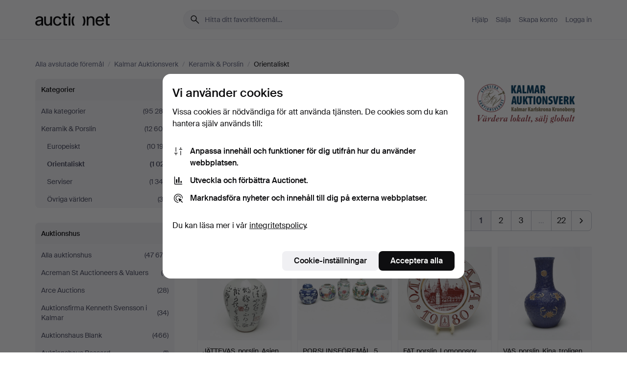

--- FILE ---
content_type: text/html; charset=utf-8
request_url: https://auctionet.com/sv/search/11-orientaliskt?company_id=49&is=ended
body_size: 27165
content:
<!DOCTYPE html><html class="env-production" data-controller="product-analytics" lang="sv"><head><meta charset="utf-8" /><meta content="5842181f48111c3905b24413b0324bf78c7f9725" name="revision" /><meta content="width=device-width, initial-scale=1, viewport-fit=cover" name="viewport" /><meta name="csrf-param" content="authenticity_token" />
<meta name="csrf-token" content="3UGfMqhAybQBYu5TUmdCM3vKHaFMQH1-HuB5TZ_eG1_ek9qSqrAs5z2vnctR9Fdv4yqC_nD6RPZMbrz5_i1FtQ" /><meta content="Auctionet har nätauktioner med inredning, design, konst och vardagsantikviteter. Vi samlar Europas auktionshus. Bjud på auktion idag." name="description" /><meta content="Auctionet" property="og:site_name" /><meta content="https://assets.auctionet.com/apple-touch-icon.png" property="og:image" /><meta name="apple-itunes-app" content="app-id=762437955" /><link href="https://auctionet.com/sv/search/11-orientaliskt?company_id=49&amp;is=ended" rel="canonical" /><link href="https://auctionet.com/sv/search/11-orientaliskt?company_id=49&amp;is=ended" hreflang="sv" rel="alternate" /><link href="https://auctionet.com/en/search/11-orientaliskt?company_id=49&amp;is=ended" hreflang="en" rel="alternate" /><link href="https://auctionet.com/de/search/11-orientaliskt?company_id=49&amp;is=ended" hreflang="de" rel="alternate" /><link href="https://auctionet.com/es/search/11-orientaliskt?company_id=49&amp;is=ended" hreflang="es" rel="alternate" /><link href="https://auctionet.com/fi/search/11-orientaliskt?company_id=49&amp;is=ended" hreflang="fi" rel="alternate" /><link href="https://auctionet.com/da/search/11-orientaliskt?company_id=49&amp;is=ended" hreflang="da" rel="alternate" /><link href="/sv/search/11-orientaliskt?company_id=49&amp;is=ended&amp;page=2" rel="next" /><link rel="stylesheet" href="https://assets.auctionet.com/assets/suisse-505d48d553fe8e29260856637e9959b117641ea8cddf6f14a40d304f7b5e6311.css" /><link rel="stylesheet" href="https://assets.auctionet.com/assets/riccione-3d8813f9cb3bdc85f2aeb0e6875e4a33e03ec13275150d2c55b038fe96a12241.css" /><link href="/favicon.ico" rel="shortcut icon" /><link href="/apple-touch-icon.png" rel="apple-touch-icon" /><link href="https://mastodon.social/@auctionet" rel="me" /><title>Orientaliskt på Kalmar Auktionsverk - Auctionet</title><link rel="stylesheet" href="https://assets.auctionet.com/assets/public_theme_auctionet-6416a870564c0851dc83a67eafb3848ba3a0edf80edf5cfef0eb2d48fbde5af8.css" data-turbo-track="reload" /><script>document.documentElement.classList.add("supports-js");</script><script src="https://js.honeybadger.io/v6.11/honeybadger.min.js"></script><script>window.Auctionet = window.Auctionet || {}
Auctionet.turboDrive = true
Auctionet.env = "production"
Auctionet.timeZone = "Eastern Time (US \u0026 Canada)"
Auctionet.onTouchDevice = false

Auctionet.loginPath = "/sv/login"
Auctionet.topicastWebsocketUrl = "wss://topicast.auctionet.com/api/broadcast"
Auctionet.liveBiddingFrontendBaseUrl = "https://live-bidding.auctionet.com"

Auctionet.alert = function(opts) {
  if (Auctionet.env !== "production") {
    console.log("Auctionet.alert called with:")
    console.log(JSON.stringify(opts))
  }
  // NOTE: The apps will display browser alerts and know how to parse this
  //       separator format to display the title and message.
  alert(opts.title + "\n\n" + opts.message);
}
Auctionet.callbacksFromApp = {}
Auctionet.posthogAPIHost = "https://eu.i.posthog.com"
Auctionet.posthogAPIKey = "phc_MSlY1ldl6MfmQLmgw6NrIWiuBiFZUzOw00pfT58klVZ"
Auctionet.googleMapsJSApiKey = "AIzaSyBVrEZjPG5-HQns71ONoSkCLxCYW9U8kuc"</script><script>Auctionet.inAppShell = false
Auctionet.googleTagID = "G-6CPP26E9KE"
Auctionet.googleTagManagerID = "GTM-MZXZSW"
Auctionet.customerioSiteID = "53bb414e6c6ea567c2c2"
Auctionet.pinterestTagID = "2613870643713"
Auctionet.metaPixelID = "2058709570997361"</script><script>// To be used with the meta pixel
Auctionet.facebookEventId = "4be56c00-fbe3-4523-b16e-5289215dfeac"</script><script>if (Auctionet.env === "production" && window.Honeybadger) {
  Honeybadger.configure({
    apiKey: "hbp_PySSEmPVWjRn21au5idiu0oyPDewth0k4dgI",
    environment: "production",
    enableUncaught: false,
    enableUnhandledRejection: false,
    endpoint: "https://eu-api.honeybadger.io",
  });

  Honeybadger.setContext({
    user_id: null,
    tags: "Marketplace",
  });

  Honeybadger.beforeNotify((notice) => {
    if ([
      "In 'f.getEntriesByType(\"navigation\")', 'f.getEntriesByType' is undefined", // https://caniuse.com/mdn-api_performance_getentriesbytype
      "Can't find variable: AbortController", "AbortController is not defined", // https://caniuse.com/mdn-api_abortcontroller_abortcontroller
      "Navigator.sendBeacon: Beacon URL file:///", // Ignore errors in locally saved files.
      "Beacon URL /cdn-cgi/rum? must be either http:// or https://.", // Ignore errors in locally saved files.
    ].some((message) => notice.message.includes(message))) {
      return false;
    }

    if ([
      "AppleBot", "Applebot", "applebot" // https://support.apple.com/en-us/HT204683 can not access translations
    ].some((substring) => navigator.userAgent.includes(substring))) {
      return false;
    }

    if (notice.url.startsWith("file:///")) { // Ignore errors in locally saved files.
      return false;
    }

    // Ignore PaymentIQ third-party JS errors in a specific place.
    if (
      notice.stack.includes('node_modules/paymentiq-cashier-bootstrapper/dist/cashier.js') && [
        "Cannot read properties of null (reading 'attributes')",
        "null is not an object (evaluating 'document.querySelector(\".piq-cashier-wrapper\").attributes')"
      ].some((substring) => notice.message.includes(substring))
    ) {
      return false;
    }
  });
}</script><script data-turbo-track="reload" src="https://assets.auctionet.com/translations-59343bffe38a796ed8648cfbd516b4cf3fea4869.js"></script><script src="https://assets.auctionet.com/assets/public-40796c36aad044bfcf2a94eb422a7a5e8a439347ca26fb9fbf734d2fc3b060df.js" data-turbo-track="reload"></script></head><body><header class="site-header hide-in-print test-site-header" data-controller="toggle"><div class="site-header__main"><div class="width-container"><div class="site-header__inner"><div class="site-header__top"><div class="site-header__logo"><a href="/sv"><span aria-hidden="true" class="svg"><span class="svg__auctionet-logotype"><svg viewBox="0 0 456 78" fill="#000000" xmlns="http://www.w3.org/2000/svg">
  <path d="M216.304 6.73133C216.304 3.01353 213.29 -0.00011102 209.572 -0.00011102C205.854 -0.00011102 202.841 3.01353 202.841 6.73133C202.841 10.4491 205.854 13.4628 209.572 13.4628C213.29 13.4628 216.304 10.4491 216.304 6.73133Z"/>
  <path d="M37.0516 47.0111C35.2582 48.9192 28.6963 49.8629 22.5733 50.6113C16.7536 51.358 10.9889 54.0962 10.9889 60.3194C10.9889 65.6487 14.621 68.4457 20.4686 68.4457C27.7554 68.4457 37.0516 64.3635 37.0516 53.7375V47.0111ZM37.1607 75.705L37.1624 68.2677C33.4194 74.4584 25.0401 76.9627 18.3948 76.9627C8.40173 76.9627 0 70.6337 0 60.3239C0 48.2766 8.85176 43.9012 23.7062 42.4151C34.3223 41.3331 37.0516 39.4714 37.0516 35.959C37.0516 31.0148 33.8459 27.5753 25.3479 27.5753C19.6251 27.5753 13.988 30.3997 11.9617 36.9531L2.11079 34.6694C4.55462 24.6999 13.8234 18.7554 25.766 18.7554C41.9185 18.7554 47.8294 26.4283 47.8294 35.7474V75.705H37.1607Z"/>
  <path d="M91.8616 68.3691C87.6148 74.5419 81.3692 76.9678 74.5353 76.9678C64.4499 76.9678 54.8145 71.0239 54.8145 56.9538V20.0261H65.5923V53.7017C65.5923 64.1856 69.9074 67.9465 77.9106 67.9465C84.9365 67.9465 91.7558 62.0625 91.7558 50.6377V20.0261H102.534V75.7011L91.8655 75.7084L91.8616 68.3691Z"/>
  <path d="M325.493 27.3917C329.74 21.2189 335.985 18.793 342.819 18.793C352.905 18.793 362.54 24.7369 362.54 38.8071V75.7348H351.762V42.0592C351.762 31.5752 347.447 27.8143 339.444 27.8143C332.418 27.8143 325.599 33.6983 325.599 45.1232V75.7348H314.82V20.0597L325.489 20.0524L325.493 27.3917Z"/>
  <path d="M135.413 68.2478C145.37 68.2478 148.69 60.7311 149.882 56.2598L160.775 57.92C158.646 65.7217 151.795 76.9669 135.413 76.9669C119.541 76.9669 109.102 65.382 109.102 47.8637C109.102 30.3438 119.545 18.76 135.422 18.76C151.598 18.76 157.812 29.8121 159.606 34.6275L149.544 37.9479C148.37 34.6919 145.072 27.4779 135.423 27.4779C126.072 27.4779 120.091 35.2248 120.091 47.8637C120.091 60.5033 126.067 68.249 135.413 68.249V68.2478Z"/>
  <path d="M380.2 42.2794H410.404C409.566 34.5516 404.736 27.5118 395.201 27.5118C385.868 27.5118 381.039 34.5516 380.2 42.2794ZM420.972 59.5328C418.431 67.5539 411.671 77.0017 395.303 77.0017C379.641 77.0017 369.106 65.3155 369.106 47.9944C369.106 30.479 379.237 18.7939 395.202 18.7939C411.369 18.7939 422.733 30.5803 421.298 50.4891H379.994C380.31 60.6378 386.071 68.2827 395.303 68.2827C404.939 68.2827 408.694 62.1602 410.089 58.1799L420.972 59.5328Z"/>
  <path d="M214.96 20.0258L214.96 75.7015H204.183V20.0258H214.96Z"/>
  <path d="M450.074 66.0157C451.276 66.0157 453.805 66.0196 455.38 65.9429V75.6997C454.197 75.805 450.17 75.9108 447.432 75.9108C437.614 75.9108 433.032 73.5722 433.032 63.6748V29.6857H423.846V20.0246H433.032V2.21425H443.81V20.0246H455.999L456 29.6857H443.81V60.2274C443.81 65.4324 445.787 66.0146 450.074 66.0146V66.0157Z"/>
  <path d="M189.726 65.9819C190.928 65.9819 193.456 65.9858 195.032 65.9091V75.6659C193.848 75.7712 189.821 75.877 187.084 75.877C177.265 75.877 172.683 73.5384 172.683 63.641V29.6519H163.498V19.9908H172.683V2.18044H183.461V19.9908H195.651L195.651 29.6519H183.461V60.1936C183.461 65.3986 185.438 65.9807 189.726 65.9807V65.9819Z"/>
  <path d="M241.895 75.7351C242.036 75.7351 242.113 75.575 242.025 75.4658C236.321 68.3722 233.146 58.6317 233.146 47.8981C233.146 37.1634 236.322 27.4228 242.025 20.3292C242.113 20.2195 242.037 20.0594 241.897 20.0594H229.661C224.973 28.2249 222.449 37.8429 222.449 47.8981C222.449 57.9527 224.973 67.5701 229.661 75.7351H241.895Z"/>
  <path d="M287.866 75.7351C287.726 75.7351 287.649 75.575 287.737 75.4658C293.441 68.3722 296.616 58.6317 296.616 47.8981C296.616 37.1634 293.44 27.4228 287.736 20.3292C287.648 20.2195 287.725 20.0594 287.865 20.0594H300.1C304.788 28.2249 307.313 37.8429 307.313 47.8981C307.313 57.9527 304.789 67.5701 300.101 75.7351H287.866Z"/>
</svg></span></span><span class="sr-only test-sr-only">Auctionet.com</span></a></div><div class="site-header__search-top"><form class="site-search test-site-search" data-controller="turbo-get-form site-search" data-site-search-drop-template-value="&lt;div class=&quot;site-header__search__dropdown__option js-site-search-drop-option test-active-search-option test-search-dropdown-option-active&quot; data-event_id=&quot;&quot; data-name=&quot;Pågående&quot; data-value=&quot;active&quot;&gt;Sök bland &lt;strong&gt;pågående&lt;/strong&gt; auktioner&lt;/div&gt;&lt;div class=&quot;site-header__search__dropdown__option js-site-search-drop-option test-search-dropdown-option-ended current&quot; data-event_id=&quot;&quot; data-name=&quot;Avslutade&quot; data-value=&quot;ended&quot;&gt;Sök bland &lt;strong&gt;avslutade&lt;/strong&gt; auktioner&lt;/div&gt;" action="/sv/search/11-orientaliskt" accept-charset="UTF-8" method="get"><div class="site-search__inner"><input type="hidden" name="event_id" value="" class="test-site-search-hidden-field" data-original-value="" data-site-search-target="eventIdField" /><input type="hidden" name="company_id" value="49" class="test-site-search-hidden-field" data-original-value="49" /><input type="hidden" name="is" value="ended" class="test-site-search-hidden-field" data-original-value="ended" data-site-search-target="isField" /><span aria-hidden="true" class="material-icon material-icon--name-search site-search__icon"><svg xmlns="http://www.w3.org/2000/svg" viewBox="0 0 20 20"><path d="M15.792 16.688 11.083 12q-.687.542-1.489.802t-1.615.26q-2.146 0-3.646-1.479t-1.5-3.625q0-2.125 1.5-3.635 1.5-1.511 3.646-1.511 2.125 0 3.604 1.5t1.479 3.646q0 .854-.25 1.657-.25.802-.791 1.447l4.708 4.73q.188.187.177.448-.01.26-.198.448-.208.208-.468.208-.261 0-.448-.208Zm-7.813-4.959q1.563 0 2.656-1.104 1.094-1.104 1.094-2.667 0-1.583-1.083-2.698-1.084-1.114-2.667-1.114-1.604 0-2.708 1.114-1.104 1.115-1.104 2.698 0 1.584 1.104 2.677 1.104 1.094 2.708 1.094Z"/></svg></span><input autocapitalize="off" class="form__input--search site-search__query test-search-field" name="q" placeholder="Hitta ditt favoritföremål…" type="search" /><div class="site-search__scope-select-and-submit"><button class="site-search__scope-select test-search-dropdown" data-site-search-target="dropTrigger" type="button">Avslutade<span aria-hidden="true" class="material-icon material-icon--name-unfold_more"><svg xmlns="http://www.w3.org/2000/svg" viewBox="0 0 20 20"><path d="M6.979 6.792q-.208-.209-.208-.459t.208-.458l2.459-2.458q.124-.125.27-.188.146-.062.292-.062t.292.062q.146.063.27.188l2.459 2.458q.208.208.208.458t-.208.459q-.188.187-.438.187t-.458-.187L10 4.667 7.896 6.771q-.208.208-.469.208-.26 0-.448-.187ZM10 16.875q-.146 0-.292-.063-.146-.062-.27-.187l-2.459-2.458q-.208-.209-.208-.459t.208-.437q.188-.209.438-.209t.458.209L10 15.396l2.104-2.125q.208-.209.469-.209.26 0 .448.209.208.187.208.437t-.208.459l-2.459 2.458q-.124.125-.27.187-.146.063-.292.063Z"/></svg></span></button><button class="button button--small site-search__submit" type="submit"><span class="site-search__submit-text">Sök</span><span aria-hidden="true" class="material-icon material-icon--name-arrow_forward site-search__submit-icon"><svg xmlns="http://www.w3.org/2000/svg" viewBox="0 0 20 20"><path d="M9.542 15.896q-.23-.229-.23-.469 0-.239.209-.469l4.312-4.291H4.312q-.25 0-.458-.198-.208-.198-.208-.469 0-.271.208-.469.208-.198.458-.198h9.521L9.521 5.062q-.209-.229-.209-.479 0-.25.23-.479.229-.208.458-.208t.458.208l5.313 5.334q.146.124.208.27.063.146.063.292t-.063.292q-.062.146-.208.27l-5.313 5.334q-.229.208-.458.208t-.458-.208Z"/></svg></span></button></div></div></form></div><div class="site-header__nav-top"><nav class="site-nav"><ul class="site-nav__list"><li class="site-nav__item"><a class="site-nav__link" href="/sv/help">Hjälp</a></li><li class="site-nav__item"><a class="site-nav__link" href="/sv/sell">Sälja</a></li><li class="site-nav__item"><a class="site-nav__link" href="/sv/signup?go_to=%2Fsv%2Fsearch%2F11-orientaliskt%3Fcompany_id%3D49%26is%3Dended&amp;signup_company_id=49">Skapa konto</a></li><li class="site-nav__item"><a class="site-nav__link" href="/sv/login?go_to=%2Fsv%2Fsearch%2F11-orientaliskt%3Fcompany_id%3D49%26is%3Dended">Logga in</a></li></ul></nav></div><div class="site-header__toggle-buttons"><button aria-expanded="false" class="site-header__toggle-menu" data-action="toggle#toggle" data-toggle-id-param="site-header-nav-bottom" data-toggle-target="trigger" id="site-header-toggle-nav-bottom"><span class="site-header__toggle-menu--menu"><span aria-hidden="true" class="material-icon material-icon--name-menu"><svg xmlns="http://www.w3.org/2000/svg" viewBox="0 0 20 20"><path d="M3.375 14.688q-.271 0-.469-.198-.198-.198-.198-.469 0-.25.198-.459.198-.208.469-.208h13.25q.271 0 .469.208.198.209.198.459 0 .271-.198.469-.198.198-.469.198Zm0-4.021q-.271 0-.469-.198-.198-.198-.198-.469 0-.271.198-.469.198-.198.469-.198h13.25q.271 0 .469.198.198.198.198.469 0 .271-.198.469-.198.198-.469.198Zm0-4.021q-.271 0-.469-.208-.198-.209-.198-.459 0-.271.198-.469.198-.198.469-.198h13.25q.271 0 .469.198.198.198.198.469 0 .25-.198.459-.198.208-.469.208Z"/></svg></span></span><span class="site-header__toggle-menu--close"><span aria-hidden="true" class="material-icon material-icon--name-close"><svg xmlns="http://www.w3.org/2000/svg" viewBox="0 0 20 20"><path d="m10 10.938-4.167 4.166q-.187.188-.448.188-.26 0-.468-.209-.209-.208-.209-.468 0-.261.209-.469L9.062 10 4.896 5.833q-.188-.187-.188-.458t.209-.479q.208-.208.468-.208.261 0 .469.208L10 9.062l4.167-4.166q.187-.188.458-.198.271-.01.479.198.208.208.208.469 0 .26-.208.468L10.938 10l4.166 4.167q.188.187.198.448.01.26-.198.468-.208.209-.469.209-.26 0-.468-.209Z"/></svg></span></span></button></div></div><div class="site-header__nav-bottom" data-toggle-hidden="true" data-toggle-target="visibleWhenExpanded" id="site-header-nav-bottom"><nav class="site-nav"><ul class="site-nav__list"><li class="site-nav__item"><a class="site-nav__link" href="/sv/help">Hjälp</a></li><li class="site-nav__item"><a class="site-nav__link" href="/sv/sell">Sälja</a></li><li class="site-nav__item"><a class="site-nav__link" href="/sv/signup?go_to=%2Fsv%2Fsearch%2F11-orientaliskt%3Fcompany_id%3D49%26is%3Dended&amp;signup_company_id=49">Skapa konto</a></li><li class="site-nav__item"><a class="site-nav__link" href="/sv/login?go_to=%2Fsv%2Fsearch%2F11-orientaliskt%3Fcompany_id%3D49%26is%3Dended">Logga in</a></li></ul></nav></div><div class="site-header__search-bottom" data-toggle-hidden="false" data-toggle-target="" id="site-header-search-bottom"><form class="site-search test-site-search" data-controller="turbo-get-form site-search" data-site-search-drop-template-value="&lt;div class=&quot;site-header__search__dropdown__option js-site-search-drop-option test-active-search-option test-search-dropdown-option-active&quot; data-event_id=&quot;&quot; data-name=&quot;Pågående&quot; data-value=&quot;active&quot;&gt;Sök bland &lt;strong&gt;pågående&lt;/strong&gt; auktioner&lt;/div&gt;&lt;div class=&quot;site-header__search__dropdown__option js-site-search-drop-option test-search-dropdown-option-ended current&quot; data-event_id=&quot;&quot; data-name=&quot;Avslutade&quot; data-value=&quot;ended&quot;&gt;Sök bland &lt;strong&gt;avslutade&lt;/strong&gt; auktioner&lt;/div&gt;" action="/sv/search/11-orientaliskt" accept-charset="UTF-8" method="get"><div class="site-search__inner"><input type="hidden" name="event_id" value="" class="test-site-search-hidden-field" data-original-value="" data-site-search-target="eventIdField" /><input type="hidden" name="company_id" value="49" class="test-site-search-hidden-field" data-original-value="49" /><input type="hidden" name="is" value="ended" class="test-site-search-hidden-field" data-original-value="ended" data-site-search-target="isField" /><span aria-hidden="true" class="material-icon material-icon--name-search site-search__icon"><svg xmlns="http://www.w3.org/2000/svg" viewBox="0 0 20 20"><path d="M15.792 16.688 11.083 12q-.687.542-1.489.802t-1.615.26q-2.146 0-3.646-1.479t-1.5-3.625q0-2.125 1.5-3.635 1.5-1.511 3.646-1.511 2.125 0 3.604 1.5t1.479 3.646q0 .854-.25 1.657-.25.802-.791 1.447l4.708 4.73q.188.187.177.448-.01.26-.198.448-.208.208-.468.208-.261 0-.448-.208Zm-7.813-4.959q1.563 0 2.656-1.104 1.094-1.104 1.094-2.667 0-1.583-1.083-2.698-1.084-1.114-2.667-1.114-1.604 0-2.708 1.114-1.104 1.115-1.104 2.698 0 1.584 1.104 2.677 1.104 1.094 2.708 1.094Z"/></svg></span><input autocapitalize="off" class="form__input--search site-search__query test-search-field" name="q" placeholder="Hitta ditt favoritföremål…" type="search" /><div class="site-search__scope-select-and-submit"><button class="site-search__scope-select test-search-dropdown" data-site-search-target="dropTrigger" type="button">Avslutade<span aria-hidden="true" class="material-icon material-icon--name-unfold_more"><svg xmlns="http://www.w3.org/2000/svg" viewBox="0 0 20 20"><path d="M6.979 6.792q-.208-.209-.208-.459t.208-.458l2.459-2.458q.124-.125.27-.188.146-.062.292-.062t.292.062q.146.063.27.188l2.459 2.458q.208.208.208.458t-.208.459q-.188.187-.438.187t-.458-.187L10 4.667 7.896 6.771q-.208.208-.469.208-.26 0-.448-.187ZM10 16.875q-.146 0-.292-.063-.146-.062-.27-.187l-2.459-2.458q-.208-.209-.208-.459t.208-.437q.188-.209.438-.209t.458.209L10 15.396l2.104-2.125q.208-.209.469-.209.26 0 .448.209.208.187.208.437t-.208.459l-2.459 2.458q-.124.125-.27.187-.146.063-.292.063Z"/></svg></span></button><button class="button button--small site-search__submit" type="submit"><span class="site-search__submit-text">Sök</span><span aria-hidden="true" class="material-icon material-icon--name-arrow_forward site-search__submit-icon"><svg xmlns="http://www.w3.org/2000/svg" viewBox="0 0 20 20"><path d="M9.542 15.896q-.23-.229-.23-.469 0-.239.209-.469l4.312-4.291H4.312q-.25 0-.458-.198-.208-.198-.208-.469 0-.271.208-.469.208-.198.458-.198h9.521L9.521 5.062q-.209-.229-.209-.479 0-.25.23-.479.229-.208.458-.208t.458.208l5.313 5.334q.146.124.208.27.063.146.063.292t-.063.292q-.062.146-.208.27l-5.313 5.334q-.229.208-.458.208t-.458-.208Z"/></svg></span></button></div></div></form></div></div></div></div></header><div class="site-content"><div class="width-container"><noscript><div class="message message--centered message--outside-content-box message--alert test-message-alert "><span aria-hidden="true" class="material-icon material-icon--name-warning material-icon--yellow vertical-align-middle "><svg xmlns="http://www.w3.org/2000/svg" viewBox="0 0 20 20"><path d="M10.021 10.458Zm-7.083 6.625q-.459 0-.698-.395-.24-.396-.011-.792L9.312 3.688q.25-.396.688-.396.438 0 .688.396l7.083 12.208q.229.396-.011.792-.239.395-.698.395Zm7.083-8.562q-.271 0-.469.198-.198.198-.198.469v2.75q0 .25.198.458.198.208.469.208.271 0 .469-.208.198-.208.198-.458v-2.75q0-.271-.198-.469-.198-.198-.469-.198Zm0 6.312q.291 0 .5-.208.208-.208.208-.5 0-.292-.208-.5-.209-.208-.5-.208-.292 0-.5.208-.209.208-.209.5 0 .292.209.5.208.208.5.208Zm-6.167.917h12.292L10 5.167Z"/></svg></span> Hej! Din webbläsare verkar ha JavaScript avstängt. JavaScript behövs för att sajten ska fungera bra.</div></noscript><ul class="breadcrumbs hide-in-print test-breadcrumbs breadcrumbs--unimportant" itemscope="" itemtype="http://schema.org/BreadcrumbList"><li itemprop="itemListElement" itemscope="itemscope" itemtype="http://schema.org/ListItem"><a itemprop="item" href="/sv/search?is=ended"><span itemprop="name">Alla avslutade föremål</span></a><meta content="1" itemprop="position" /></li><li><span class="divider"> / </span></li><li itemprop="itemListElement" itemscope="itemscope" itemtype="http://schema.org/ListItem"><a itemprop="item" href="/sv/search?company_id=49&amp;is=ended"><span itemprop="name">Kalmar Auktionsverk</span></a><meta content="2" itemprop="position" /></li><li><span class="divider"> / </span></li><li itemprop="itemListElement" itemscope="itemscope" itemtype="http://schema.org/ListItem"><a itemprop="item" href="/sv/search/9-keramik-porslin?company_id=49&amp;is=ended"><span itemprop="name">Keramik &amp; Porslin</span></a><meta content="3" itemprop="position" /></li><li><span class="divider"> / </span></li><li class="active" itemprop="itemListElement" itemscope="itemscope" itemtype="http://schema.org/ListItem"><span><span itemprop="name">Orientaliskt</span></span><meta content="4" itemprop="position" /></li></ul><div class="site-content__inner site-content__inner--marginless-on-small-displays"><h1 class="sr-only">Orientaliskt på Kalmar Auktionsverk</h1><script>(function() {
  var path = "/sv/my/saved_searches?category_id=11-orientaliskt\u0026company_id=49\u0026is=ended\u0026toggle=true"
  var addErrorMessage = "Kunde inte spara sökningen. Försök igen."
  var removeErrorMessage = "Kunde inte ta bort sparad sökning. Försök igen."

  Auctionet.callbacksFromApp.saveSearch = function() {
    if (!Auctionet.isBuyerLoggedIn) {
      Auctionet.postMessageToApp({ action: "undoTogglingSaveSearch" });
      Auctionet.showLoginThatPerformsAction("save");
      return;
    }

    $.ajax({ url: path, method: "post", error: function() {
      Auctionet.postMessageToApp({ action: "errorTogglingSaveSearch", params: { message: addErrorMessage } });
    }});
  };

  Auctionet.callbacksFromApp.unsaveSearch = function() {
    $.ajax({ url: path, method: "delete", error: function() {
      Auctionet.postMessageToApp({ action: "errorTogglingSaveSearch", params: { message: removeErrorMessage } });
    }});

    // If you go from the list of saved searches to a saved search, then un-save it and then go back, that list should update.
    Turbo.clearCache();
  };
})();</script><div data-controller="toggle-class" data-toggle-class-toggle-class-value="search-page__filters--visible-on-small-displays"><a class="search-page__filter-toggle site-content__inner--marginless-on-small-displays__padded-away-from-margin" data-action="toggle-class#toggle" href="#"><span aria-hidden="true" class="material-icon material-icon--name-filter_alt vertical-align-middle"><svg xmlns="http://www.w3.org/2000/svg" viewBox="0 0 20 20"><path d="M11.25 10.688v4.833q0 .312-.208.521-.209.208-.521.208H9.479q-.312 0-.521-.208-.208-.209-.208-.521v-4.833L4.083 4.771q-.229-.333-.062-.677.167-.344.562-.344h10.834q.395 0 .562.344.167.344-.062.677ZM10 10.125l3.958-5.042H6.042Zm0 0Z"/></svg></span> <span class="hide-in-apps">Filtrera</span><span class="only-show-in-apps">Filtrera och sortera</span></a><div class="menu-box-container"><div class="menu-box-container__filters search-page__filters test-facets" data-toggle-class-target="target"><nav class="menu-box" data-controller="toggle-class" data-toggle-class-target="target" data-toggle-class-toggle-class-value="is-expanded"><h2 class="menu-box__header" data-action="click-&gt;toggle-class#toggle">Kategorier<span aria-hidden="true" class="material-icon material-icon--name-expand_more box-toggle"><svg xmlns="http://www.w3.org/2000/svg" viewBox="0 0 20 20"><path d="M10 12.208q-.146 0-.292-.052t-.27-.198L5.75 8.292q-.188-.209-.177-.49.01-.281.198-.469.229-.208.479-.198.25.011.458.198L10 10.646l3.312-3.292q.188-.208.438-.208t.479.208q.209.208.209.479t-.209.459l-3.667 3.666q-.124.146-.27.198-.146.052-.292.052Z"/></svg></span></h2><ul class="menu-box__items"><li class="menu-box__item menu-box__item--all"><a class="menu-box__link" href="/sv/search?company_id=49&amp;is=ended"><span class="menu-box__link__text">Alla kategorier</span> <span class="menu-box__link__count">(95 282)</span></a></li><li class="menu-box__item"><a class="menu-box__link" href="/sv/search/9-keramik-porslin?company_id=49&amp;is=ended"><span class="menu-box__link__text">Keramik &amp; Porslin</span> <span class="menu-box__link__count">(12 600)</span></a><ul class="menu-box__children"><li class="menu-box__item"><a class="menu-box__link" href="/sv/search/10-europeiskt?company_id=49&amp;is=ended"><span class="menu-box__link__text">Europeiskt</span> <span class="menu-box__link__count">(10 197)</span></a></li><li class="menu-box__item is-active"><a class="menu-box__link" href="/sv/search/11-orientaliskt?company_id=49&amp;is=ended"><span class="menu-box__link__text">Orientaliskt</span> <span class="menu-box__link__count">(1 021)</span></a></li><li class="menu-box__item"><a class="menu-box__link" href="/sv/search/210-serviser?company_id=49&amp;is=ended"><span class="menu-box__link__text">Serviser</span> <span class="menu-box__link__count">(1 342)</span></a></li><li class="menu-box__item"><a class="menu-box__link" href="/sv/search/12-ovriga-varlden?company_id=49&amp;is=ended"><span class="menu-box__link__text">Övriga världen</span> <span class="menu-box__link__count">(33)</span></a></li></ul></li></ul></nav><nav class="menu-box test-search-companies-box" data-controller="toggle-class" data-toggle-class-target="target" data-toggle-class-toggle-class-value="is-expanded"><h2 class="menu-box__header" data-action="click-&gt;toggle-class#toggle">Auktionshus<span aria-hidden="true" class="material-icon material-icon--name-expand_more box-toggle"><svg xmlns="http://www.w3.org/2000/svg" viewBox="0 0 20 20"><path d="M10 12.208q-.146 0-.292-.052t-.27-.198L5.75 8.292q-.188-.209-.177-.49.01-.281.198-.469.229-.208.479-.198.25.011.458.198L10 10.646l3.312-3.292q.188-.208.438-.208t.479.208q.209.208.209.479t-.209.459l-3.667 3.666q-.124.146-.27.198-.146.052-.292.052Z"/></svg></span></h2><ul class="menu-box__items"><li class="menu-box__item menu-box__item--all"><a class="menu-box__link" href="/sv/search/11-orientaliskt?is=ended"><span class="menu-box__link__text">Alla auktionshus</span> <span class="menu-box__link__count">(47 672)</span></a></li><li class="menu-box__item"><a class="menu-box__link" href="/sv/search/11-orientaliskt?company_id=414&amp;is=ended"><span class="menu-box__link__text">Acreman St Auctioneers &amp; Valuers</span> <span class="menu-box__link__count">(6)</span></a></li><li class="menu-box__item"><a class="menu-box__link" href="/sv/search/11-orientaliskt?company_id=491&amp;is=ended"><span class="menu-box__link__text">Arce Auctions</span> <span class="menu-box__link__count">(28)</span></a></li><li class="menu-box__item"><a class="menu-box__link" href="/sv/search/11-orientaliskt?company_id=398&amp;is=ended"><span class="menu-box__link__text">Auktionsfirma Kenneth Svensson i Kalmar</span> <span class="menu-box__link__count">(34)</span></a></li><li class="menu-box__item"><a class="menu-box__link" href="/sv/search/11-orientaliskt?company_id=90&amp;is=ended"><span class="menu-box__link__text">Auktionshaus Blank</span> <span class="menu-box__link__count">(466)</span></a></li><li class="menu-box__item"><a class="menu-box__link" href="/sv/search/11-orientaliskt?company_id=93&amp;is=ended"><span class="menu-box__link__text">Auktionshaus Bossard</span> <span class="menu-box__link__count">(1)</span></a></li><li class="menu-box__item"><a class="menu-box__link" href="/sv/search/11-orientaliskt?company_id=52&amp;is=ended"><span class="menu-box__link__text">Auktionshaus Dannenberg</span> <span class="menu-box__link__count">(1)</span></a></li><li class="menu-box__item"><a class="menu-box__link" href="/sv/search/11-orientaliskt?company_id=408&amp;is=ended"><span class="menu-box__link__text">Auktionshaus Stuber&#39;s Hammerschlag</span> <span class="menu-box__link__count">(6)</span></a></li><li class="menu-box__item"><a class="menu-box__link" href="/sv/search/11-orientaliskt?company_id=75&amp;is=ended"><span class="menu-box__link__text">Auktionshaus von Brühl </span> <span class="menu-box__link__count">(2)</span></a></li><li class="menu-box__item"><a class="menu-box__link" href="/sv/search/11-orientaliskt?company_id=1&amp;is=ended"><span class="menu-box__link__text">Auktionshuset Kolonn</span> <span class="menu-box__link__count">(5 458)</span></a></li><li class="menu-box__item"><a class="menu-box__link" href="/sv/search/11-orientaliskt?company_id=407&amp;is=ended"><span class="menu-box__link__text">Auktionshuset STO Bohuslän</span> <span class="menu-box__link__count">(132)</span></a></li><li class="menu-box__item"><a class="menu-box__link" href="/sv/search/11-orientaliskt?company_id=46&amp;is=ended"><span class="menu-box__link__text">Auktionshuset Thelin &amp; Johansson</span> <span class="menu-box__link__count">(566)</span></a></li><li class="menu-box__item"><a class="menu-box__link" href="/sv/search/11-orientaliskt?company_id=411&amp;is=ended"><span class="menu-box__link__text">Auktionshuset Thörner &amp; Ek</span> <span class="menu-box__link__count">(150)</span></a></li><li class="menu-box__item"><a class="menu-box__link" href="/sv/search/11-orientaliskt?company_id=487&amp;is=ended"><span class="menu-box__link__text">Auktionskammaren Sydost Kalmar</span> <span class="menu-box__link__count">(36)</span></a></li><li class="menu-box__item"><a class="menu-box__link" href="/sv/search/11-orientaliskt?company_id=324&amp;is=ended"><span class="menu-box__link__text">Auktionsmagasinet Vänersborg</span> <span class="menu-box__link__count">(107)</span></a></li><li class="menu-box__item"><a class="menu-box__link" href="/sv/search/11-orientaliskt?company_id=6&amp;is=ended"><span class="menu-box__link__text">Auktionsverket Engelholm</span> <span class="menu-box__link__count">(576)</span></a></li><li class="menu-box__item"><a class="menu-box__link" href="/sv/search/11-orientaliskt?company_id=223&amp;is=ended"><span class="menu-box__link__text">Balclis</span> <span class="menu-box__link__count">(1 012)</span></a></li><li class="menu-box__item"><a class="menu-box__link" href="/sv/search/11-orientaliskt?company_id=248&amp;is=ended"><span class="menu-box__link__text">Barcelona Auctions</span> <span class="menu-box__link__count">(219)</span></a></li><li class="menu-box__item"><a class="menu-box__link" href="/sv/search/11-orientaliskt?company_id=566&amp;is=ended"><span class="menu-box__link__text">Bidstrup Auktioner</span> <span class="menu-box__link__count">(2)</span></a></li><li class="menu-box__item"><a class="menu-box__link" href="/sv/search/11-orientaliskt?company_id=365&amp;is=ended"><span class="menu-box__link__text">Bishop &amp; Miller</span> <span class="menu-box__link__count">(243)</span></a></li><li class="menu-box__item"><a class="menu-box__link" href="/sv/search/11-orientaliskt?company_id=323&amp;is=ended"><span class="menu-box__link__text">Björnssons Auktionskammare</span> <span class="menu-box__link__count">(436)</span></a></li><li class="menu-box__item"><a class="menu-box__link" href="/sv/search/11-orientaliskt?company_id=325&amp;is=ended"><span class="menu-box__link__text">Borås Auktionshall</span> <span class="menu-box__link__count">(228)</span></a></li><li class="menu-box__item"><a class="menu-box__link" href="/sv/search/11-orientaliskt?company_id=320&amp;is=ended"><span class="menu-box__link__text">Chalkwell Auctions</span> <span class="menu-box__link__count">(358)</span></a></li><li class="menu-box__item"><a class="menu-box__link" href="/sv/search/11-orientaliskt?company_id=67&amp;is=ended"><span class="menu-box__link__text">Colombos</span> <span class="menu-box__link__count">(2)</span></a></li><li class="menu-box__item"><a class="menu-box__link" href="/sv/search/11-orientaliskt?company_id=91&amp;is=ended"><span class="menu-box__link__text">Connoisseur Bokauktioner</span> <span class="menu-box__link__count">(17)</span></a></li><li class="menu-box__item"><a class="menu-box__link" href="/sv/search/11-orientaliskt?company_id=112&amp;is=ended"><span class="menu-box__link__text">Crafoord Auktioner Lund</span> <span class="menu-box__link__count">(711)</span></a></li><li class="menu-box__item"><a class="menu-box__link" href="/sv/search/11-orientaliskt?company_id=283&amp;is=ended"><span class="menu-box__link__text">Crafoord Auktioner Malmö</span> <span class="menu-box__link__count">(290)</span></a></li><li class="menu-box__item"><a class="menu-box__link" href="/sv/search/11-orientaliskt?company_id=232&amp;is=ended"><span class="menu-box__link__text">Crafoord Auktioner Stockholm</span> <span class="menu-box__link__count">(326)</span></a></li><li class="menu-box__item"><a class="menu-box__link" href="/sv/search/11-orientaliskt?company_id=185&amp;is=ended"><span class="menu-box__link__text">Dreweatts Online</span> <span class="menu-box__link__count">(23)</span></a></li><li class="menu-box__item"><a class="menu-box__link" href="/sv/search/11-orientaliskt?company_id=189&amp;is=ended"><span class="menu-box__link__text">Ekenbergs</span> <span class="menu-box__link__count">(447)</span></a></li><li class="menu-box__item"><a class="menu-box__link" href="/sv/search/11-orientaliskt?company_id=405&amp;is=ended"><span class="menu-box__link__text">Formstad Auktioner</span> <span class="menu-box__link__count">(192)</span></a></li><li class="menu-box__item"><a class="menu-box__link" href="/sv/search/11-orientaliskt?company_id=4&amp;is=ended"><span class="menu-box__link__text">Garpenhus Auktioner</span> <span class="menu-box__link__count">(1 988)</span></a></li><li class="menu-box__item"><a class="menu-box__link" href="/sv/search/11-orientaliskt?company_id=447&amp;is=ended"><span class="menu-box__link__text">Gomér &amp; Andersson Jönköping</span> <span class="menu-box__link__count">(23)</span></a></li><li class="menu-box__item"><a class="menu-box__link" href="/sv/search/11-orientaliskt?company_id=9&amp;is=ended"><span class="menu-box__link__text">Gomér &amp; Andersson Linköping</span> <span class="menu-box__link__count">(2 848)</span></a></li><li class="menu-box__item"><a class="menu-box__link" href="/sv/search/11-orientaliskt?company_id=95&amp;is=ended"><span class="menu-box__link__text">Gomér &amp; Andersson Norrköping</span> <span class="menu-box__link__count">(1 203)</span></a></li><li class="menu-box__item"><a class="menu-box__link" href="/sv/search/11-orientaliskt?company_id=234&amp;is=ended"><span class="menu-box__link__text">Gomér &amp; Andersson Nyköping</span> <span class="menu-box__link__count">(453)</span></a></li><li class="menu-box__item"><a class="menu-box__link" href="/sv/search/11-orientaliskt?company_id=10&amp;is=ended"><span class="menu-box__link__text">Göteborgs Auktionsverk</span> <span class="menu-box__link__count">(6 831)</span></a></li><li class="menu-box__item"><a class="menu-box__link" href="/sv/search/11-orientaliskt?company_id=231&amp;is=ended"><span class="menu-box__link__text">Halmstads Auktionskammare</span> <span class="menu-box__link__count">(785)</span></a></li><li class="menu-box__item"><a class="menu-box__link" href="/sv/search/11-orientaliskt?company_id=326&amp;is=ended"><span class="menu-box__link__text">Handelslagret Auktionsservice</span> <span class="menu-box__link__count">(47)</span></a></li><li class="menu-box__item"><a class="menu-box__link" href="/sv/search/11-orientaliskt?company_id=11&amp;is=ended"><span class="menu-box__link__text">Helsingborgs Auktionskammare</span> <span class="menu-box__link__count">(2 021)</span></a></li><li class="menu-box__item"><a class="menu-box__link" href="/sv/search/11-orientaliskt?company_id=227&amp;is=ended"><span class="menu-box__link__text">Hälsinglands Auktionsverk</span> <span class="menu-box__link__count">(68)</span></a></li><li class="menu-box__item"><a class="menu-box__link" href="/sv/search/11-orientaliskt?company_id=152&amp;is=ended"><span class="menu-box__link__text">Höganäs Auktionsverk</span> <span class="menu-box__link__count">(195)</span></a></li><li class="menu-box__item"><a class="menu-box__link" href="/sv/search/11-orientaliskt?company_id=224&amp;is=ended"><span class="menu-box__link__text">Höörs Auktionshall</span> <span class="menu-box__link__count">(456)</span></a></li><li class="menu-box__item is-active"><a class="menu-box__link" href="/sv/search/11-orientaliskt?company_id=49&amp;is=ended"><span class="menu-box__link__text">Kalmar Auktionsverk</span> <span class="menu-box__link__count">(1 021)</span></a></li><li class="menu-box__item"><a class="menu-box__link" href="/sv/search/11-orientaliskt?company_id=243&amp;is=ended"><span class="menu-box__link__text">Karlstad Hammarö Auktionsverk</span> <span class="menu-box__link__count">(167)</span></a></li><li class="menu-box__item"><a class="menu-box__link" href="/sv/search/11-orientaliskt?company_id=222&amp;is=ended"><span class="menu-box__link__text">Kunst- und Auktionshaus Kleinhenz</span> <span class="menu-box__link__count">(5)</span></a></li><li class="menu-box__item"><a class="menu-box__link" href="/sv/search/11-orientaliskt?company_id=225&amp;is=ended"><span class="menu-box__link__text">Laholms Auktionskammare</span> <span class="menu-box__link__count">(336)</span></a></li><li class="menu-box__item"><a class="menu-box__link" href="/sv/search/11-orientaliskt?company_id=319&amp;is=ended"><span class="menu-box__link__text">Lawrences Auctioneers</span> <span class="menu-box__link__count">(923)</span></a></li><li class="menu-box__item"><a class="menu-box__link" href="/sv/search/11-orientaliskt?company_id=47&amp;is=ended"><span class="menu-box__link__text">Leiflers Auktionshus</span> <span class="menu-box__link__count">(64)</span></a></li><li class="menu-box__item"><a class="menu-box__link" href="/sv/search/11-orientaliskt?company_id=322&amp;is=ended"><span class="menu-box__link__text">Limhamns Auktionsbyrå</span> <span class="menu-box__link__count">(392)</span></a></li><li class="menu-box__item"><a class="menu-box__link" href="/sv/search/11-orientaliskt?company_id=490&amp;is=ended"><span class="menu-box__link__text">Lots Road Auctions</span> <span class="menu-box__link__count">(64)</span></a></li><li class="menu-box__item"><a class="menu-box__link" href="/sv/search/11-orientaliskt?company_id=102&amp;is=ended"><span class="menu-box__link__text">Lysekils Auktionsbyrå</span> <span class="menu-box__link__count">(213)</span></a></li><li class="menu-box__item"><a class="menu-box__link" href="/sv/search/11-orientaliskt?company_id=528&amp;is=ended"><span class="menu-box__link__text">Ma San Auction</span> <span class="menu-box__link__count">(208)</span></a></li><li class="menu-box__item"><a class="menu-box__link" href="/sv/search/11-orientaliskt?company_id=524&amp;is=ended"><span class="menu-box__link__text">Markus Auktioner</span> <span class="menu-box__link__count">(27)</span></a></li><li class="menu-box__item"><a class="menu-box__link" href="/sv/search/11-orientaliskt?company_id=187&amp;is=ended"><span class="menu-box__link__text">Norrlands Auktionsverk</span> <span class="menu-box__link__count">(44)</span></a></li><li class="menu-box__item"><a class="menu-box__link" href="/sv/search/11-orientaliskt?company_id=404&amp;is=ended"><span class="menu-box__link__text">Palsgaard Kunstauktioner</span> <span class="menu-box__link__count">(49)</span></a></li><li class="menu-box__item"><a class="menu-box__link" href="/sv/search/11-orientaliskt?company_id=81&amp;is=ended"><span class="menu-box__link__text">RA Auktionsverket Norrköping</span> <span class="menu-box__link__count">(2 374)</span></a></li><li class="menu-box__item"><a class="menu-box__link" href="/sv/search/11-orientaliskt?company_id=321&amp;is=ended"><span class="menu-box__link__text">Roslagens Auktionsverk</span> <span class="menu-box__link__count">(165)</span></a></li><li class="menu-box__item"><a class="menu-box__link" href="/sv/search/11-orientaliskt?company_id=412&amp;is=ended"><span class="menu-box__link__text">Skånes Auktionsverk</span> <span class="menu-box__link__count">(639)</span></a></li><li class="menu-box__item"><a class="menu-box__link" href="/sv/search/11-orientaliskt?company_id=48&amp;is=ended"><span class="menu-box__link__text">Stadsauktion Sundsvall</span> <span class="menu-box__link__count">(915)</span></a></li><li class="menu-box__item"><a class="menu-box__link" href="/sv/search/11-orientaliskt?company_id=236&amp;is=ended"><span class="menu-box__link__text">Stockholms Auktionsverk Düsseldorf/Neuss</span> <span class="menu-box__link__count">(2)</span></a></li><li class="menu-box__item"><a class="menu-box__link" href="/sv/search/11-orientaliskt?company_id=238&amp;is=ended"><span class="menu-box__link__text">Stockholms Auktionsverk Fine Art</span> <span class="menu-box__link__count">(6)</span></a></li><li class="menu-box__item"><a class="menu-box__link" href="/sv/search/11-orientaliskt?company_id=245&amp;is=ended"><span class="menu-box__link__text">Stockholms Auktionsverk Göteborg</span> <span class="menu-box__link__count">(770)</span></a></li><li class="menu-box__item"><a class="menu-box__link" href="/sv/search/11-orientaliskt?company_id=244&amp;is=ended"><span class="menu-box__link__text">Stockholms Auktionsverk Hamburg</span> <span class="menu-box__link__count">(25)</span></a></li><li class="menu-box__item"><a class="menu-box__link" href="/sv/search/11-orientaliskt?company_id=241&amp;is=ended"><span class="menu-box__link__text">Stockholms Auktionsverk Helsingborg</span> <span class="menu-box__link__count">(700)</span></a></li><li class="menu-box__item"><a class="menu-box__link" href="/sv/search/11-orientaliskt?company_id=242&amp;is=ended"><span class="menu-box__link__text">Stockholms Auktionsverk Helsinki</span> <span class="menu-box__link__count">(48)</span></a></li><li class="menu-box__item"><a class="menu-box__link" href="/sv/search/11-orientaliskt?company_id=237&amp;is=ended"><span class="menu-box__link__text">Stockholms Auktionsverk Köln</span> <span class="menu-box__link__count">(30)</span></a></li><li class="menu-box__item"><a class="menu-box__link" href="/sv/search/11-orientaliskt?company_id=239&amp;is=ended"><span class="menu-box__link__text">Stockholms Auktionsverk Magasin 5</span> <span class="menu-box__link__count">(4 023)</span></a></li><li class="menu-box__item"><a class="menu-box__link" href="/sv/search/11-orientaliskt?company_id=246&amp;is=ended"><span class="menu-box__link__text">Stockholms Auktionsverk Malmö</span> <span class="menu-box__link__count">(379)</span></a></li><li class="menu-box__item"><a class="menu-box__link" href="/sv/search/11-orientaliskt?company_id=240&amp;is=ended"><span class="menu-box__link__text">Stockholms Auktionsverk Sickla</span> <span class="menu-box__link__count">(768)</span></a></li><li class="menu-box__item"><a class="menu-box__link" href="/sv/search/11-orientaliskt?company_id=99&amp;is=ended"><span class="menu-box__link__text">Södermanlands Auktionsverk</span> <span class="menu-box__link__count">(377)</span></a></li><li class="menu-box__item"><a class="menu-box__link" href="/sv/search/11-orientaliskt?company_id=450&amp;is=ended"><span class="menu-box__link__text">TOKA Auktionshus</span> <span class="menu-box__link__count">(2)</span></a></li><li class="menu-box__item"><a class="menu-box__link" href="/sv/search/11-orientaliskt?company_id=567&amp;is=ended"><span class="menu-box__link__text">Uppsala Auktionskammare</span> <span class="menu-box__link__count">(11)</span></a></li><li class="menu-box__item"><a class="menu-box__link" href="/sv/search/11-orientaliskt?company_id=72&amp;is=ended"><span class="menu-box__link__text">Växjö Auktionskammare</span> <span class="menu-box__link__count">(701)</span></a></li><li class="menu-box__item"><a class="menu-box__link" href="/sv/search/11-orientaliskt?company_id=527&amp;is=ended"><span class="menu-box__link__text">Wedevågs Auktionshus</span> <span class="menu-box__link__count">(2)</span></a></li><li class="menu-box__item"><a class="menu-box__link" href="/sv/search/11-orientaliskt?company_id=526&amp;is=ended"><span class="menu-box__link__text">Woxholt Auktioner</span> <span class="menu-box__link__count">(13)</span></a></li><li class="menu-box__item"><a class="menu-box__link" href="/sv/search/11-orientaliskt?company_id=562&amp;is=ended"><span class="menu-box__link__text">Young&#39;s Auctions</span> <span class="menu-box__link__count">(2)</span></a></li><li class="menu-box__item"><a class="menu-box__link" href="/sv/search/11-orientaliskt?company_id=413&amp;is=ended"><span class="menu-box__link__text">Örebro Stadsauktioner</span> <span class="menu-box__link__count">(165)</span></a></li></ul></nav><div class="only-show-in-apps"><form class="search-page__sort-container form form--no-margin" data-controller="turbo-get-form" action="/sv/search/11-orientaliskt" accept-charset="UTF-8" method="get"><input type="hidden" name="is" value="ended" /><input type="hidden" name="company_id" value="49" /><label class="search-page__sort-and-pagination__sort-label search-page__sort-container__label" for="order">Sortera</label> <select name="order" id="order" class="search-page__sort-container__select" data-controller="auto-submit-on-change"><option value="bids_count_asc">Minst antal bud</option>
<option value="bids_count_desc">Störst antal bud</option>
<option value="bid_asc">Lägst bud</option>
<option value="bid_desc">Högst bud</option>
<option value="end_asc_archive">Tidigast klubbat</option>
<option value="end_desc">Senast klubbat</option>
<option value="estimate_asc">Lägst värdering</option>
<option value="estimate_desc">Högst värdering</option>
<option selected="selected" value="sold_recent">Senast sålt</option></select></form></div></div><div class="menu-box-container__main"><div class="search-page__default-header"><div class="header-and-logo hide-in-apps site-content__inner--marginless-on-small-displays__padded-away-from-margin"><div class="header-and-logo__header"><div class="header-and-logo__heading linebreak-words test-search-header-text">Orientaliskt på Kalmar Auktionsverk</div></div><div class="header-and-logo__logo"><a href="/sv/kalmar"><img alt="Kalmar Auktionsverk" src="https://images.auctionet.com/uploads/mini_auction_company_a0a548764a.png" /></a></div></div><p class="site-content__inner--marginless-on-small-displays__padded-away-from-margin"><a data-is-saved-class="button--secondary is-saved" data-signup-action="save" title="Vi mejlar dig när nya föremål publiceras." class="button button--small save-search-toggle js-save-search-toggle-link js-tooltip-below" data-remote="true" rel="nofollow" data-method="post" href="/sv/my/saved_searches?category_id=11-orientaliskt&amp;company_id=49&amp;is=ended&amp;toggle=true"><span aria-hidden="true" class="material-icon material-icon--name-bookmark button__icon"><svg xmlns="http://www.w3.org/2000/svg" viewBox="0 0 20 20"><path d="M5.917 14.812 10 13.083l4.083 1.729V4.5q0-.083-.083-.167-.083-.083-.167-.083H6.167q-.084 0-.167.083-.083.084-.083.167Zm-.209 1.584q-.396.187-.76-.052-.365-.24-.365-.677V4.5q0-.667.459-1.125.458-.458 1.125-.458h7.666q.667 0 1.125.458.459.458.459 1.125v11.167q0 .437-.365.677-.364.239-.76.052L10 14.521ZM5.917 4.25h8.166H10Z"/></svg></span><span class="save-search-toggle__saved">Avbevaka sökning</span><span class="save-search-toggle__unsaved">Bevaka sökning</span></a></p></div><div class="tabs tabs--big"><ul class="tabs__list"><li class="tabs__list__tab"><a href="/sv/search/11-orientaliskt?company_id=49">Pågående auktioner <div class="tabs__list__tab__subtext tabs__hide-on-small-displays">Se föremål du kan bjuda på</div></a></li><li class="tabs__list__tab tabs__list__tab--active"><a class="test-ended-auctions-link" href="/sv/search/11-orientaliskt?company_id=49&amp;is=ended">Slutpriser <span class="tabs__show-on-small-displays">(1 021)</span><div class="tabs__list__tab__subtext tabs__hide-on-small-displays">1 021 föremål</div></a></li></ul></div><h2 class="sr-only">Slutpriser</h2><div id="results"><div class="test-search-results"><div class="search-page__sort-and-pagination hide-in-apps"><div class="search-page__sort-and-pagination__sort test-search-sort"><form class="search-page__sort-container form form--no-margin" data-controller="turbo-get-form" action="/sv/search/11-orientaliskt" accept-charset="UTF-8" method="get"><input type="hidden" name="is" value="ended" /><input type="hidden" name="company_id" value="49" /><label class="search-page__sort-and-pagination__sort-label search-page__sort-container__label" for="order">Sortera</label> <select name="order" id="order" class="search-page__sort-container__select" data-controller="auto-submit-on-change"><option value="bids_count_asc">Minst antal bud</option>
<option value="bids_count_desc">Störst antal bud</option>
<option value="bid_asc">Lägst bud</option>
<option value="bid_desc">Högst bud</option>
<option value="end_asc_archive">Tidigast klubbat</option>
<option value="end_desc">Senast klubbat</option>
<option value="estimate_asc">Lägst värdering</option>
<option value="estimate_desc">Högst värdering</option>
<option selected="selected" value="sold_recent">Senast sålt</option></select></form></div><div class="search-page__sort-and-pagination__pagination test-top-pagination"><ul role="navigation" aria-label="Pagination" class="pagination pagination--narrow" in_app_shell="false"><li aria-label="Föregående sida" class="prev previous_page disabled"><a href="#"><span aria-hidden="true" class="material-icon material-icon--name-chevron_left"><svg xmlns="http://www.w3.org/2000/svg" viewBox="0 0 20 20"><path d="m11.188 14.229-3.667-3.667q-.125-.124-.188-.27-.062-.146-.062-.292t.062-.292q.063-.146.188-.27l3.667-3.667q.229-.229.479-.229.25 0 .479.229.229.229.229.479 0 .25-.229.479L8.875 10l3.271 3.271q.229.229.229.479 0 .25-.229.479-.229.229-.479.229-.25 0-.479-.229Z"/></svg></span></a></li> <li class="active"><a aria-label="Sida 1" aria-current="page" href="/sv/search/11-orientaliskt?company_id=49&amp;is=ended&amp;page=1#results">1</a></li> <li><a rel="next" aria-label="Sida 2" href="/sv/search/11-orientaliskt?company_id=49&amp;is=ended&amp;page=2#results">2</a></li> <li><a aria-label="Sida 3" href="/sv/search/11-orientaliskt?company_id=49&amp;is=ended&amp;page=3#results">3</a></li> <li class="disabled"><a href="#">…</a></li> <li><a aria-label="Sida 22" href="/sv/search/11-orientaliskt?company_id=49&amp;is=ended&amp;page=22#results">22</a></li> <li aria-label="Nästa sida" class="next next_page "><a rel="next" href="/sv/search/11-orientaliskt?company_id=49&amp;is=ended&amp;page=2#results"><span aria-hidden="true" class="material-icon material-icon--name-chevron_right"><svg xmlns="http://www.w3.org/2000/svg" viewBox="0 0 20 20"><path d="M7.354 14.229q-.229-.229-.229-.479 0-.25.229-.479L10.625 10 7.354 6.729q-.229-.229-.229-.479 0-.25.229-.479.229-.229.479-.229.25 0 .479.229l3.667 3.667q.125.124.188.27.062.146.062.292t-.062.292q-.063.146-.188.27l-3.667 3.667q-.229.229-.479.229-.25 0-.479-.229Z"/></svg></span></a></li></ul></div></div><div data-react-class="ErrorBoundary" data-react-props="{&quot;items&quot;:[{&quot;id&quot;:4682830,&quot;shortTitle&quot;:&quot;JÄTTEVAS, porslin, Asien, helt dekorerad m…&quot;,&quot;longTitle&quot;:&quot;4682830. JÄTTEVAS, porslin, Asien, helt dekorerad med tecken, 1900-talets andra hälft.&quot;,&quot;highlighted&quot;:false,&quot;catalogNumber&quot;:null,&quot;eventTitle&quot;:null,&quot;auctionId&quot;:8609997,&quot;estimate&quot;:1200,&quot;currency&quot;:&quot;SEK&quot;,&quot;showAuctionEndTime&quot;:true,&quot;auctionEndsAtTitle&quot;:&quot;fredag 23 januari 2026 kl. 13:32&quot;,&quot;auctionEndTime&quot;:&quot;Klubbades 23 jan 2026&quot;,&quot;auctionIsEnded&quot;:true,&quot;url&quot;:&quot;/sv/4682830-jattevas-porslin-asien-helt-dekorerad-med-tecken-1900-talets-andra-halft&quot;,&quot;mainImageUrl&quot;:&quot;https://images.auctionet.com/thumbs/medium_item_4682830_4dec1b6bd3.jpg&quot;,&quot;imageUrls&quot;:[&quot;https://images.auctionet.com/thumbs/medium_item_4682830_4dec1b6bd3.jpg&quot;,&quot;https://images.auctionet.com/thumbs/medium_item_4682830_aa696c169f.jpg&quot;,&quot;https://images.auctionet.com/thumbs/medium_item_4682830_9d9bbe6651.jpg&quot;,&quot;https://images.auctionet.com/thumbs/medium_item_4682830_7857a4d535.jpg&quot;,&quot;https://images.auctionet.com/thumbs/medium_item_4682830_2a67c047e5.jpg&quot;],&quot;amountLabel&quot;:&quot;5 bud&quot;,&quot;amountValue&quot;:&quot;53 EUR&quot;,&quot;amountTitle&quot;:&quot;Värdering: 114 EUR&quot;,&quot;hasMetReserve&quot;:true,&quot;canBeFollowed&quot;:false,&quot;isFollowing&quot;:false},{&quot;id&quot;:4805303,&quot;shortTitle&quot;:&quot;PORSLINSFÖREMÅL, 5 delar, Kina, 1900-tal.&quot;,&quot;longTitle&quot;:&quot;4805303. PORSLINSFÖREMÅL, 5 delar, Kina, 1900-tal.&quot;,&quot;highlighted&quot;:false,&quot;catalogNumber&quot;:null,&quot;eventTitle&quot;:null,&quot;auctionId&quot;:8574226,&quot;estimate&quot;:900,&quot;currency&quot;:&quot;SEK&quot;,&quot;showAuctionEndTime&quot;:true,&quot;auctionEndsAtTitle&quot;:&quot;tisdag 13 januari 2026 kl. 10:02&quot;,&quot;auctionEndTime&quot;:&quot;Klubbades 13 jan 2026&quot;,&quot;auctionIsEnded&quot;:true,&quot;url&quot;:&quot;/sv/4805303-porslinsforemal-5-delar-kina-1900-tal&quot;,&quot;mainImageUrl&quot;:&quot;https://images.auctionet.com/thumbs/medium_item_4805303_b082625746.jpg&quot;,&quot;imageUrls&quot;:[&quot;https://images.auctionet.com/thumbs/medium_item_4805303_b082625746.jpg&quot;,&quot;https://images.auctionet.com/thumbs/medium_item_4805303_a597929960.jpg&quot;,&quot;https://images.auctionet.com/thumbs/medium_item_4805303_2285950a30.jpg&quot;,&quot;https://images.auctionet.com/thumbs/medium_item_4805303_9a1848f692.jpg&quot;],&quot;amountLabel&quot;:&quot;19 bud&quot;,&quot;amountValue&quot;:&quot;192 EUR&quot;,&quot;amountTitle&quot;:&quot;Värdering: 86 EUR&quot;,&quot;hasMetReserve&quot;:true,&quot;canBeFollowed&quot;:false,&quot;isFollowing&quot;:false},{&quot;id&quot;:4779825,&quot;shortTitle&quot;:&quot;FAT, porslin, Lomonosov, Moskva-OS, 1980.&quot;,&quot;longTitle&quot;:&quot;4779825. FAT, porslin, Lomonosov, Moskva-OS, 1980.&quot;,&quot;highlighted&quot;:false,&quot;catalogNumber&quot;:null,&quot;eventTitle&quot;:null,&quot;auctionId&quot;:8509762,&quot;estimate&quot;:800,&quot;currency&quot;:&quot;SEK&quot;,&quot;showAuctionEndTime&quot;:true,&quot;auctionEndsAtTitle&quot;:&quot;fredag 9 januari 2026 kl. 13:21&quot;,&quot;auctionEndTime&quot;:&quot;Klubbades 9 jan 2026&quot;,&quot;auctionIsEnded&quot;:true,&quot;url&quot;:&quot;/sv/4779825-fat-porslin-lomonosov-moskva-os-1980&quot;,&quot;mainImageUrl&quot;:&quot;https://images.auctionet.com/thumbs/medium_item_4779825_86705d9c72.jpg&quot;,&quot;imageUrls&quot;:[&quot;https://images.auctionet.com/thumbs/medium_item_4779825_86705d9c72.jpg&quot;,&quot;https://images.auctionet.com/thumbs/medium_item_4779825_4da47fa6e6.jpg&quot;,&quot;https://images.auctionet.com/thumbs/medium_item_4779825_3f0666aa26.jpg&quot;,&quot;https://images.auctionet.com/thumbs/medium_item_4779825_8ed415119a.jpg&quot;],&quot;amountLabel&quot;:&quot;2 bud&quot;,&quot;amountValue&quot;:&quot;38 EUR&quot;,&quot;amountTitle&quot;:&quot;Värdering: 76 EUR&quot;,&quot;hasMetReserve&quot;:true,&quot;canBeFollowed&quot;:false,&quot;isFollowing&quot;:false},{&quot;id&quot;:4681104,&quot;shortTitle&quot;:&quot;VAS, porslin, Kina, troligen 1800-tal.&quot;,&quot;longTitle&quot;:&quot;4681104. VAS, porslin, Kina, troligen 1800-tal.&quot;,&quot;highlighted&quot;:false,&quot;catalogNumber&quot;:null,&quot;eventTitle&quot;:null,&quot;auctionId&quot;:8507582,&quot;estimate&quot;:6000,&quot;currency&quot;:&quot;SEK&quot;,&quot;showAuctionEndTime&quot;:true,&quot;auctionEndsAtTitle&quot;:&quot;tisdag 23 december 2025 kl. 06:26&quot;,&quot;auctionEndTime&quot;:&quot;Klubbades 23 dec 2025&quot;,&quot;auctionIsEnded&quot;:true,&quot;url&quot;:&quot;/sv/4681104-vas-porslin-kina-troligen-1800-tal&quot;,&quot;mainImageUrl&quot;:&quot;https://images.auctionet.com/thumbs/medium_item_4681104_dac9b14b38.jpg&quot;,&quot;imageUrls&quot;:[&quot;https://images.auctionet.com/thumbs/medium_item_4681104_dac9b14b38.jpg&quot;,&quot;https://images.auctionet.com/thumbs/medium_item_4681104_a5bc7294fe.jpg&quot;,&quot;https://images.auctionet.com/thumbs/medium_item_4681104_6b22f39f8f.jpg&quot;,&quot;https://images.auctionet.com/thumbs/medium_item_4681104_a39276d35a.jpg&quot;],&quot;amountLabel&quot;:&quot;15 bud&quot;,&quot;amountValue&quot;:&quot;285 EUR&quot;,&quot;amountTitle&quot;:&quot;Värdering: 569 EUR&quot;,&quot;hasMetReserve&quot;:true,&quot;canBeFollowed&quot;:false,&quot;isFollowing&quot;:false},{&quot;id&quot;:4668519,&quot;shortTitle&quot;:&quot;LOCKURNOR, 2 st, porslin, Asien, moderna.&quot;,&quot;longTitle&quot;:&quot;4668519. LOCKURNOR, 2 st, porslin, Asien, moderna.&quot;,&quot;highlighted&quot;:false,&quot;catalogNumber&quot;:null,&quot;eventTitle&quot;:null,&quot;auctionId&quot;:8413380,&quot;estimate&quot;:800,&quot;currency&quot;:&quot;SEK&quot;,&quot;showAuctionEndTime&quot;:true,&quot;auctionEndsAtTitle&quot;:&quot;måndag 1 december 2025 kl. 11:51&quot;,&quot;auctionEndTime&quot;:&quot;Klubbades 1 dec 2025&quot;,&quot;auctionIsEnded&quot;:true,&quot;url&quot;:&quot;/sv/4668519-lockurnor-2-st-porslin-asien-moderna&quot;,&quot;mainImageUrl&quot;:&quot;https://images.auctionet.com/thumbs/medium_item_4668519_be3fa46d28.jpg&quot;,&quot;imageUrls&quot;:[&quot;https://images.auctionet.com/thumbs/medium_item_4668519_be3fa46d28.jpg&quot;,&quot;https://images.auctionet.com/thumbs/medium_item_4668519_c124704722.jpg&quot;,&quot;https://images.auctionet.com/thumbs/medium_item_4668519_dccbc7f314.jpg&quot;,&quot;https://images.auctionet.com/thumbs/medium_item_4668519_a06e0a145c.jpg&quot;,&quot;https://images.auctionet.com/thumbs/medium_item_4668519_f71de80e4d.jpg&quot;],&quot;amountLabel&quot;:&quot;2 bud&quot;,&quot;amountValue&quot;:&quot;38 EUR&quot;,&quot;amountTitle&quot;:&quot;Värdering: 76 EUR&quot;,&quot;hasMetReserve&quot;:true,&quot;canBeFollowed&quot;:false,&quot;isFollowing&quot;:false},{&quot;id&quot;:4679570,&quot;shortTitle&quot;:&quot;VAS, porslin, Kina, dekor med människor oc…&quot;,&quot;longTitle&quot;:&quot;4679570. VAS, porslin, Kina, dekor med människor och tecken, sannolikt 1800-tal.&quot;,&quot;highlighted&quot;:false,&quot;catalogNumber&quot;:null,&quot;eventTitle&quot;:null,&quot;auctionId&quot;:8330561,&quot;estimate&quot;:1000,&quot;currency&quot;:&quot;SEK&quot;,&quot;showAuctionEndTime&quot;:true,&quot;auctionEndsAtTitle&quot;:&quot;fredag 14 november 2025 kl. 12:26&quot;,&quot;auctionEndTime&quot;:&quot;Klubbades 14 nov 2025&quot;,&quot;auctionIsEnded&quot;:true,&quot;url&quot;:&quot;/sv/4679570-vas-porslin-kina-dekor-med-manniskor-och-tecken-sannolikt-1800-tal&quot;,&quot;mainImageUrl&quot;:&quot;https://images.auctionet.com/thumbs/medium_item_4679570_11bf071c18.jpg&quot;,&quot;imageUrls&quot;:[&quot;https://images.auctionet.com/thumbs/medium_item_4679570_11bf071c18.jpg&quot;,&quot;https://images.auctionet.com/thumbs/medium_item_4679570_786914c610.jpg&quot;,&quot;https://images.auctionet.com/thumbs/medium_item_4679570_8f91799a51.jpg&quot;,&quot;https://images.auctionet.com/thumbs/medium_item_4679570_e8b4d01a98.jpg&quot;,&quot;https://images.auctionet.com/thumbs/medium_item_4679570_a75bc416e3.jpg&quot;],&quot;amountLabel&quot;:&quot;1 bud&quot;,&quot;amountValue&quot;:&quot;34 EUR&quot;,&quot;amountTitle&quot;:&quot;Värdering: 95 EUR&quot;,&quot;hasMetReserve&quot;:true,&quot;canBeFollowed&quot;:false,&quot;isFollowing&quot;:false},{&quot;id&quot;:4566293,&quot;shortTitle&quot;:&quot;BOJANER, med lock, 2 st, porslin, Asien, m…&quot;,&quot;longTitle&quot;:&quot;4566293. BOJANER, med lock, 2 st, porslin, Asien, moderna.&quot;,&quot;highlighted&quot;:false,&quot;catalogNumber&quot;:null,&quot;eventTitle&quot;:null,&quot;auctionId&quot;:8274128,&quot;estimate&quot;:900,&quot;currency&quot;:&quot;SEK&quot;,&quot;showAuctionEndTime&quot;:true,&quot;auctionEndsAtTitle&quot;:&quot;fredag 31 oktober 2025 kl. 16:38&quot;,&quot;auctionEndTime&quot;:&quot;Klubbades 31 okt 2025&quot;,&quot;auctionIsEnded&quot;:true,&quot;url&quot;:&quot;/sv/4566293-bojaner-med-lock-2-st-porslin-asien-moderna&quot;,&quot;mainImageUrl&quot;:&quot;https://images.auctionet.com/thumbs/medium_item_4566293_ca4709305f.jpg&quot;,&quot;imageUrls&quot;:[&quot;https://images.auctionet.com/thumbs/medium_item_4566293_ca4709305f.jpg&quot;,&quot;https://images.auctionet.com/thumbs/medium_item_4566293_a458b33b89.jpg&quot;,&quot;https://images.auctionet.com/thumbs/medium_item_4566293_0d0d40627d.jpg&quot;],&quot;amountLabel&quot;:&quot;1 bud&quot;,&quot;amountValue&quot;:&quot;34 EUR&quot;,&quot;amountTitle&quot;:&quot;Värdering: 86 EUR&quot;,&quot;hasMetReserve&quot;:true,&quot;canBeFollowed&quot;:false,&quot;isFollowing&quot;:false},{&quot;id&quot;:4462128,&quot;shortTitle&quot;:&quot;LOCKURNA, porslin, Imari, möjligen Kina. 1…&quot;,&quot;longTitle&quot;:&quot;4462128. LOCKURNA, porslin, Imari, möjligen Kina. 18/1900-tal.&quot;,&quot;highlighted&quot;:false,&quot;catalogNumber&quot;:null,&quot;eventTitle&quot;:null,&quot;auctionId&quot;:8153786,&quot;estimate&quot;:1000,&quot;currency&quot;:&quot;SEK&quot;,&quot;showAuctionEndTime&quot;:true,&quot;auctionEndsAtTitle&quot;:&quot;lördag 4 oktober 2025 kl. 16:05&quot;,&quot;auctionEndTime&quot;:&quot;Klubbades 4 okt 2025&quot;,&quot;auctionIsEnded&quot;:true,&quot;url&quot;:&quot;/sv/4462128-lockurna-porslin-imari-mojligen-kina-18-1900-tal&quot;,&quot;mainImageUrl&quot;:&quot;https://images.auctionet.com/thumbs/medium_item_4462128_f323243ff9.jpg&quot;,&quot;imageUrls&quot;:[&quot;https://images.auctionet.com/thumbs/medium_item_4462128_f323243ff9.jpg&quot;,&quot;https://images.auctionet.com/thumbs/medium_item_4462128_00af5e5855.jpg&quot;,&quot;https://images.auctionet.com/thumbs/medium_item_4462128_1dac4c56de.jpg&quot;,&quot;https://images.auctionet.com/thumbs/medium_item_4462128_1496d2d23f.jpg&quot;],&quot;amountLabel&quot;:&quot;1 bud&quot;,&quot;amountValue&quot;:&quot;34 EUR&quot;,&quot;amountTitle&quot;:&quot;Värdering: 95 EUR&quot;,&quot;hasMetReserve&quot;:true,&quot;canBeFollowed&quot;:false,&quot;isFollowing&quot;:false},{&quot;id&quot;:4549435,&quot;shortTitle&quot;:&quot;URNOR, 2 st, porslin, Kina, Kanton Rose. E…&quot;,&quot;longTitle&quot;:&quot;4549435. URNOR, 2 st, porslin, Kina, Kanton Rose. Enligt uppgift proveniens släkten Wahledow, Kalmar, ca 1890.&quot;,&quot;highlighted&quot;:false,&quot;catalogNumber&quot;:null,&quot;eventTitle&quot;:null,&quot;auctionId&quot;:8106728,&quot;estimate&quot;:3000,&quot;currency&quot;:&quot;SEK&quot;,&quot;showAuctionEndTime&quot;:true,&quot;auctionEndsAtTitle&quot;:&quot;söndag 28 september 2025 kl. 12:18&quot;,&quot;auctionEndTime&quot;:&quot;Klubbades 28 sep 2025&quot;,&quot;auctionIsEnded&quot;:true,&quot;url&quot;:&quot;/sv/4549435-urnor-2-st-porslin-kina-kanton-rose-enligt-uppgift-proveniens-slakten-wahledow&quot;,&quot;mainImageUrl&quot;:&quot;https://images.auctionet.com/thumbs/medium_item_4549435_f3d7fa8f07.jpg&quot;,&quot;imageUrls&quot;:[&quot;https://images.auctionet.com/thumbs/medium_item_4549435_f3d7fa8f07.jpg&quot;,&quot;https://images.auctionet.com/thumbs/medium_item_4549435_e99c4aaa88.jpg&quot;,&quot;https://images.auctionet.com/thumbs/medium_item_4549435_85a1cbf821.jpg&quot;,&quot;https://images.auctionet.com/thumbs/medium_item_4549435_8c0612509f.jpg&quot;,&quot;https://images.auctionet.com/thumbs/medium_item_4549435_b4aede2bd1.jpg&quot;,&quot;https://images.auctionet.com/thumbs/medium_item_4549435_d257db1841.jpg&quot;,&quot;https://images.auctionet.com/thumbs/medium_item_4549435_542ef57447.jpg&quot;,&quot;https://images.auctionet.com/thumbs/medium_item_4549435_7b4a53d016.jpg&quot;,&quot;https://images.auctionet.com/thumbs/medium_item_4549435_85cfe76872.jpg&quot;,&quot;https://images.auctionet.com/thumbs/medium_item_4549435_858bf0962a.jpg&quot;,&quot;https://images.auctionet.com/thumbs/medium_item_4549435_7ffa83655d.jpg&quot;,&quot;https://images.auctionet.com/thumbs/medium_item_4549435_f67f808a03.jpg&quot;],&quot;amountLabel&quot;:&quot;18 bud&quot;,&quot;amountValue&quot;:&quot;406 EUR&quot;,&quot;amountTitle&quot;:&quot;Värdering: 285 EUR&quot;,&quot;hasMetReserve&quot;:true,&quot;canBeFollowed&quot;:false,&quot;isFollowing&quot;:false},{&quot;id&quot;:4519401,&quot;shortTitle&quot;:&quot;FAT, porslin, sannolikt Kina, tidigt 1900-…&quot;,&quot;longTitle&quot;:&quot;4519401. FAT, porslin, sannolikt Kina, tidigt 1900-tal.&quot;,&quot;highlighted&quot;:false,&quot;catalogNumber&quot;:null,&quot;eventTitle&quot;:null,&quot;auctionId&quot;:8056942,&quot;estimate&quot;:800,&quot;currency&quot;:&quot;SEK&quot;,&quot;showAuctionEndTime&quot;:true,&quot;auctionEndsAtTitle&quot;:&quot;lördag 13 september 2025 kl. 14:18&quot;,&quot;auctionEndTime&quot;:&quot;Klubbades 13 sep 2025&quot;,&quot;auctionIsEnded&quot;:true,&quot;url&quot;:&quot;/sv/4519401-fat-porslin-sannolikt-kina-tidigt-1900-tal&quot;,&quot;mainImageUrl&quot;:&quot;https://images.auctionet.com/thumbs/medium_item_4519401_e8051a7a91.jpg&quot;,&quot;imageUrls&quot;:[&quot;https://images.auctionet.com/thumbs/medium_item_4519401_e8051a7a91.jpg&quot;,&quot;https://images.auctionet.com/thumbs/medium_item_4519401_73664d50ff.jpg&quot;,&quot;https://images.auctionet.com/thumbs/medium_item_4519401_4fdcb19eda.jpg&quot;,&quot;https://images.auctionet.com/thumbs/medium_item_4519401_2bb20a3a01.jpg&quot;],&quot;amountLabel&quot;:&quot;1 bud&quot;,&quot;amountValue&quot;:&quot;34 EUR&quot;,&quot;amountTitle&quot;:&quot;Värdering: 76 EUR&quot;,&quot;hasMetReserve&quot;:true,&quot;canBeFollowed&quot;:false,&quot;isFollowing&quot;:false},{&quot;id&quot;:4520435,&quot;shortTitle&quot;:&quot;SKÅL, porslin, drakmotiv, Kina, sex tecken…&quot;,&quot;longTitle&quot;:&quot;4520435. SKÅL, porslin, drakmotiv, Kina, sex tecken på undersidan, 1900-tal.&quot;,&quot;highlighted&quot;:false,&quot;catalogNumber&quot;:null,&quot;eventTitle&quot;:null,&quot;auctionId&quot;:8058062,&quot;estimate&quot;:8000,&quot;currency&quot;:&quot;SEK&quot;,&quot;showAuctionEndTime&quot;:true,&quot;auctionEndsAtTitle&quot;:&quot;lördag 13 september 2025 kl. 12:20&quot;,&quot;auctionEndTime&quot;:&quot;Klubbades 13 sep 2025&quot;,&quot;auctionIsEnded&quot;:true,&quot;url&quot;:&quot;/sv/4520435-skal-porslin-drakmotiv-kina-sex-tecken-pa-undersidan-1900-tal&quot;,&quot;mainImageUrl&quot;:&quot;https://images.auctionet.com/thumbs/medium_item_4520435_e94564f9c4.jpg&quot;,&quot;imageUrls&quot;:[&quot;https://images.auctionet.com/thumbs/medium_item_4520435_e94564f9c4.jpg&quot;,&quot;https://images.auctionet.com/thumbs/medium_item_4520435_adbe259f19.jpg&quot;,&quot;https://images.auctionet.com/thumbs/medium_item_4520435_928d3c5682.jpg&quot;,&quot;https://images.auctionet.com/thumbs/medium_item_4520435_10d2f0846c.jpg&quot;,&quot;https://images.auctionet.com/thumbs/medium_item_4520435_886b6f8d33.jpg&quot;,&quot;https://images.auctionet.com/thumbs/medium_item_4520435_a602db8b3f.jpg&quot;,&quot;https://images.auctionet.com/thumbs/medium_item_4520435_71684195dc.jpg&quot;,&quot;https://images.auctionet.com/thumbs/medium_item_4520435_94d4409a25.jpg&quot;,&quot;https://images.auctionet.com/thumbs/medium_item_4520435_54f7b2072b.jpg&quot;,&quot;https://images.auctionet.com/thumbs/medium_item_4520435_e08efa257b.jpg&quot;,&quot;https://images.auctionet.com/thumbs/medium_item_4520435_6527b317c9.jpg&quot;,&quot;https://images.auctionet.com/thumbs/medium_item_4520435_ec8056654d.jpg&quot;,&quot;https://images.auctionet.com/thumbs/medium_item_4520435_23604233e8.jpg&quot;,&quot;https://images.auctionet.com/thumbs/medium_item_4520435_d435f2ee86.jpg&quot;,&quot;https://images.auctionet.com/thumbs/medium_item_4520435_70fd9553bf.jpg&quot;,&quot;https://images.auctionet.com/thumbs/medium_item_4520435_4dbb8f33c0.jpg&quot;,&quot;https://images.auctionet.com/thumbs/medium_item_4520435_c313331cc5.jpg&quot;,&quot;https://images.auctionet.com/thumbs/medium_item_4520435_4c7282fa88.jpg&quot;,&quot;https://images.auctionet.com/thumbs/medium_item_4520435_d31e08060c.jpg&quot;,&quot;https://images.auctionet.com/thumbs/medium_item_4520435_2a1fa7ee9a.jpg&quot;,&quot;https://images.auctionet.com/thumbs/medium_item_4520435_790384f922.jpg&quot;,&quot;https://images.auctionet.com/thumbs/medium_item_4520435_dcc8642456.jpg&quot;,&quot;https://images.auctionet.com/thumbs/medium_item_4520435_74b77d0cab.jpg&quot;,&quot;https://images.auctionet.com/thumbs/medium_item_4520435_56d37f2d08.jpg&quot;,&quot;https://images.auctionet.com/thumbs/medium_item_4520435_f793f9fd91.jpg&quot;,&quot;https://images.auctionet.com/thumbs/medium_item_4520435_7afa65370b.jpg&quot;,&quot;https://images.auctionet.com/thumbs/medium_item_4520435_70c7ea1502.jpg&quot;,&quot;https://images.auctionet.com/thumbs/medium_item_4520435_e2b5a5f786.jpg&quot;,&quot;https://images.auctionet.com/thumbs/medium_item_4520435_72cfb6569a.jpg&quot;,&quot;https://images.auctionet.com/thumbs/medium_item_4520435_206154ecb2.jpg&quot;,&quot;https://images.auctionet.com/thumbs/medium_item_4520435_e8f9731314.jpg&quot;],&quot;amountLabel&quot;:&quot;57 bud&quot;,&quot;amountValue&quot;:&quot;3 836 EUR&quot;,&quot;amountTitle&quot;:&quot;Värdering: 758 EUR&quot;,&quot;hasMetReserve&quot;:true,&quot;canBeFollowed&quot;:false,&quot;isFollowing&quot;:false},{&quot;id&quot;:4494932,&quot;shortTitle&quot;:&quot;GOLVVAS, porslin, Kina, motiv med tuppar, …&quot;,&quot;longTitle&quot;:&quot;4494932. GOLVVAS, porslin, Kina, motiv med tuppar, sannolikt Guangxu (1875-1908).&quot;,&quot;highlighted&quot;:false,&quot;catalogNumber&quot;:null,&quot;eventTitle&quot;:null,&quot;auctionId&quot;:8018696,&quot;estimate&quot;:2000,&quot;currency&quot;:&quot;SEK&quot;,&quot;showAuctionEndTime&quot;:true,&quot;auctionEndsAtTitle&quot;:&quot;lördag 6 september 2025 kl. 12:51&quot;,&quot;auctionEndTime&quot;:&quot;Klubbades 6 sep 2025&quot;,&quot;auctionIsEnded&quot;:true,&quot;url&quot;:&quot;/sv/4494932-golvvas-porslin-kina-motiv-med-tuppar-sannolikt-guangxu-1875-1908&quot;,&quot;mainImageUrl&quot;:&quot;https://images.auctionet.com/thumbs/medium_item_4494932_812f260f96.jpg&quot;,&quot;imageUrls&quot;:[&quot;https://images.auctionet.com/thumbs/medium_item_4494932_812f260f96.jpg&quot;,&quot;https://images.auctionet.com/thumbs/medium_item_4494932_57e5446f78.jpg&quot;,&quot;https://images.auctionet.com/thumbs/medium_item_4494932_2c883bd4bc.jpg&quot;],&quot;amountLabel&quot;:&quot;8 bud&quot;,&quot;amountValue&quot;:&quot;172 EUR&quot;,&quot;amountTitle&quot;:&quot;Värdering: 190 EUR&quot;,&quot;hasMetReserve&quot;:true,&quot;canBeFollowed&quot;:false,&quot;isFollowing&quot;:false},{&quot;id&quot;:4488970,&quot;shortTitle&quot;:&quot;VAS, porslin, famille rose, Kina, Qianlong…&quot;,&quot;longTitle&quot;:&quot;4488970. VAS, porslin, famille rose, Kina, Qianlongs märke och kejsarringar, sannolikt 1700-tal.&quot;,&quot;highlighted&quot;:false,&quot;catalogNumber&quot;:null,&quot;eventTitle&quot;:null,&quot;auctionId&quot;:8006971,&quot;estimate&quot;:10000,&quot;currency&quot;:&quot;SEK&quot;,&quot;showAuctionEndTime&quot;:true,&quot;auctionEndsAtTitle&quot;:&quot;lördag 6 september 2025 kl. 10:57&quot;,&quot;auctionEndTime&quot;:&quot;Klubbades 6 sep 2025&quot;,&quot;auctionIsEnded&quot;:true,&quot;url&quot;:&quot;/sv/4488970-vas-porslin-famille-rose-kina-qianlongs-marke-och-kejsarringar-sannolikt-1700-tal&quot;,&quot;mainImageUrl&quot;:&quot;https://images.auctionet.com/thumbs/medium_item_4488970_3115868049.jpg&quot;,&quot;imageUrls&quot;:[&quot;https://images.auctionet.com/thumbs/medium_item_4488970_3115868049.jpg&quot;,&quot;https://images.auctionet.com/thumbs/medium_item_4488970_f83dbd6fb5.jpg&quot;,&quot;https://images.auctionet.com/thumbs/medium_item_4488970_1f944db0b4.jpg&quot;,&quot;https://images.auctionet.com/thumbs/medium_item_4488970_299f7db55d.jpg&quot;,&quot;https://images.auctionet.com/thumbs/medium_item_4488970_6b4649ee2b.jpg&quot;,&quot;https://images.auctionet.com/thumbs/medium_item_4488970_f8fdc15f16.jpg&quot;,&quot;https://images.auctionet.com/thumbs/medium_item_4488970_c4d572f763.jpg&quot;,&quot;https://images.auctionet.com/thumbs/medium_item_4488970_23ef3d59ca.jpg&quot;,&quot;https://images.auctionet.com/thumbs/medium_item_4488970_08c92863b4.jpg&quot;],&quot;amountLabel&quot;:&quot;22 bud&quot;,&quot;amountValue&quot;:&quot;1 310 EUR&quot;,&quot;amountTitle&quot;:&quot;Värdering: 947 EUR&quot;,&quot;hasMetReserve&quot;:true,&quot;canBeFollowed&quot;:false,&quot;isFollowing&quot;:false},{&quot;id&quot;:4471175,&quot;shortTitle&quot;:&quot;KOPP, porslin, tredelad, Kina, stämplad, 1…&quot;,&quot;longTitle&quot;:&quot;4471175. KOPP, porslin, tredelad, Kina, stämplad, 1900-tal.&quot;,&quot;highlighted&quot;:false,&quot;catalogNumber&quot;:null,&quot;eventTitle&quot;:null,&quot;auctionId&quot;:7978245,&quot;estimate&quot;:900,&quot;currency&quot;:&quot;SEK&quot;,&quot;showAuctionEndTime&quot;:true,&quot;auctionEndsAtTitle&quot;:&quot;onsdag 27 augusti 2025 kl. 16:16&quot;,&quot;auctionEndTime&quot;:&quot;Klubbades 27 aug 2025&quot;,&quot;auctionIsEnded&quot;:true,&quot;url&quot;:&quot;/sv/4471175-kopp-porslin-tredelad-kina-stamplad-1900-tal&quot;,&quot;mainImageUrl&quot;:&quot;https://images.auctionet.com/thumbs/medium_item_4471175_669f99cb56.jpg&quot;,&quot;imageUrls&quot;:[&quot;https://images.auctionet.com/thumbs/medium_item_4471175_669f99cb56.jpg&quot;,&quot;https://images.auctionet.com/thumbs/medium_item_4471175_f6e0e1200d.jpg&quot;,&quot;https://images.auctionet.com/thumbs/medium_item_4471175_8bc35cf43c.jpg&quot;,&quot;https://images.auctionet.com/thumbs/medium_item_4471175_1c67c5a9b5.jpg&quot;,&quot;https://images.auctionet.com/thumbs/medium_item_4471175_8200aecd4e.jpg&quot;],&quot;amountLabel&quot;:&quot;9 bud&quot;,&quot;amountValue&quot;:&quot;138 EUR&quot;,&quot;amountTitle&quot;:&quot;Värdering: 86 EUR&quot;,&quot;hasMetReserve&quot;:true,&quot;canBeFollowed&quot;:false,&quot;isFollowing&quot;:false},{&quot;id&quot;:4474043,&quot;shortTitle&quot;:&quot;VAS, porslin, Kina, möjligen 1800-tal.&quot;,&quot;longTitle&quot;:&quot;4474043. VAS, porslin, Kina, möjligen 1800-tal.&quot;,&quot;highlighted&quot;:false,&quot;catalogNumber&quot;:null,&quot;eventTitle&quot;:null,&quot;auctionId&quot;:7985609,&quot;estimate&quot;:900,&quot;currency&quot;:&quot;SEK&quot;,&quot;showAuctionEndTime&quot;:true,&quot;auctionEndsAtTitle&quot;:&quot;onsdag 27 augusti 2025 kl. 14:46&quot;,&quot;auctionEndTime&quot;:&quot;Klubbades 27 aug 2025&quot;,&quot;auctionIsEnded&quot;:true,&quot;url&quot;:&quot;/sv/4474043-vas-porslin-kina-mojligen-1800-tal&quot;,&quot;mainImageUrl&quot;:&quot;https://images.auctionet.com/thumbs/medium_item_4474043_d85c65816d.jpg&quot;,&quot;imageUrls&quot;:[&quot;https://images.auctionet.com/thumbs/medium_item_4474043_d85c65816d.jpg&quot;,&quot;https://images.auctionet.com/thumbs/medium_item_4474043_bc7b294d93.jpg&quot;,&quot;https://images.auctionet.com/thumbs/medium_item_4474043_8e3a8b38c8.jpg&quot;,&quot;https://images.auctionet.com/thumbs/medium_item_4474043_e9780dd380.jpg&quot;,&quot;https://images.auctionet.com/thumbs/medium_item_4474043_b8cafc4fea.jpg&quot;,&quot;https://images.auctionet.com/thumbs/medium_item_4474043_6497e97539.jpg&quot;,&quot;https://images.auctionet.com/thumbs/medium_item_4474043_eee465b973.jpg&quot;],&quot;amountLabel&quot;:&quot;1 bud&quot;,&quot;amountValue&quot;:&quot;34 EUR&quot;,&quot;amountTitle&quot;:&quot;Värdering: 86 EUR&quot;,&quot;hasMetReserve&quot;:true,&quot;canBeFollowed&quot;:false,&quot;isFollowing&quot;:false},{&quot;id&quot;:4474186,&quot;shortTitle&quot;:&quot;LOCKURNA, porslin, Asien,, modern.&quot;,&quot;longTitle&quot;:&quot;4474186. LOCKURNA, porslin, Asien,, modern.&quot;,&quot;highlighted&quot;:false,&quot;catalogNumber&quot;:null,&quot;eventTitle&quot;:null,&quot;auctionId&quot;:7985793,&quot;estimate&quot;:400,&quot;currency&quot;:&quot;SEK&quot;,&quot;showAuctionEndTime&quot;:true,&quot;auctionEndsAtTitle&quot;:&quot;onsdag 27 augusti 2025 kl. 06:27&quot;,&quot;auctionEndTime&quot;:&quot;Klubbades 27 aug 2025&quot;,&quot;auctionIsEnded&quot;:true,&quot;url&quot;:&quot;/sv/4474186-lockurna-porslin-asien-modern&quot;,&quot;mainImageUrl&quot;:&quot;https://images.auctionet.com/thumbs/medium_item_4474186_5360595197.jpg&quot;,&quot;imageUrls&quot;:[&quot;https://images.auctionet.com/thumbs/medium_item_4474186_5360595197.jpg&quot;,&quot;https://images.auctionet.com/thumbs/medium_item_4474186_33d3afa794.jpg&quot;,&quot;https://images.auctionet.com/thumbs/medium_item_4474186_38313dbfc0.jpg&quot;,&quot;https://images.auctionet.com/thumbs/medium_item_4474186_aacb7f32f1.jpg&quot;,&quot;https://images.auctionet.com/thumbs/medium_item_4474186_a87390a725.jpg&quot;,&quot;https://images.auctionet.com/thumbs/medium_item_4474186_3cc52ac463.jpg&quot;,&quot;https://images.auctionet.com/thumbs/medium_item_4474186_d6f7c93103.jpg&quot;],&quot;amountLabel&quot;:&quot;1 bud&quot;,&quot;amountValue&quot;:&quot;34 EUR&quot;,&quot;amountTitle&quot;:&quot;Värdering: 38 EUR&quot;,&quot;hasMetReserve&quot;:true,&quot;canBeFollowed&quot;:false,&quot;isFollowing&quot;:false},{&quot;id&quot;:4474065,&quot;shortTitle&quot;:&quot;BOJAN, med lock, porslin, Kina, stämplad, …&quot;,&quot;longTitle&quot;:&quot;4474065. BOJAN, med lock, porslin, Kina, stämplad, 1900-tal.&quot;,&quot;highlighted&quot;:false,&quot;catalogNumber&quot;:null,&quot;eventTitle&quot;:null,&quot;auctionId&quot;:7985634,&quot;estimate&quot;:800,&quot;currency&quot;:&quot;SEK&quot;,&quot;showAuctionEndTime&quot;:true,&quot;auctionEndsAtTitle&quot;:&quot;onsdag 27 augusti 2025 kl. 05:27&quot;,&quot;auctionEndTime&quot;:&quot;Klubbades 27 aug 2025&quot;,&quot;auctionIsEnded&quot;:true,&quot;url&quot;:&quot;/sv/4474065-bojan-med-lock-porslin-kina-stamplad-1900-tal&quot;,&quot;mainImageUrl&quot;:&quot;https://images.auctionet.com/thumbs/medium_item_4474065_03631318af.jpg&quot;,&quot;imageUrls&quot;:[&quot;https://images.auctionet.com/thumbs/medium_item_4474065_03631318af.jpg&quot;,&quot;https://images.auctionet.com/thumbs/medium_item_4474065_44186e3edc.jpg&quot;,&quot;https://images.auctionet.com/thumbs/medium_item_4474065_c84705218f.jpg&quot;,&quot;https://images.auctionet.com/thumbs/medium_item_4474065_5fda792f0f.jpg&quot;,&quot;https://images.auctionet.com/thumbs/medium_item_4474065_0c45193463.jpg&quot;,&quot;https://images.auctionet.com/thumbs/medium_item_4474065_fa4394e940.jpg&quot;],&quot;amountLabel&quot;:&quot;3 bud&quot;,&quot;amountValue&quot;:&quot;43 EUR&quot;,&quot;amountTitle&quot;:&quot;Värdering: 76 EUR&quot;,&quot;hasMetReserve&quot;:true,&quot;canBeFollowed&quot;:false,&quot;isFollowing&quot;:false},{&quot;id&quot;:4469876,&quot;shortTitle&quot;:&quot;SKÅL, porslin, på träfat, Kina, sannolikt …&quot;,&quot;longTitle&quot;:&quot;4469876. SKÅL, porslin, på träfat, Kina, sannolikt 1800-tal.&quot;,&quot;highlighted&quot;:false,&quot;catalogNumber&quot;:null,&quot;eventTitle&quot;:null,&quot;auctionId&quot;:7975626,&quot;estimate&quot;:1500,&quot;currency&quot;:&quot;SEK&quot;,&quot;showAuctionEndTime&quot;:true,&quot;auctionEndsAtTitle&quot;:&quot;tisdag 26 augusti 2025 kl. 15:12&quot;,&quot;auctionEndTime&quot;:&quot;Klubbades 26 aug 2025&quot;,&quot;auctionIsEnded&quot;:true,&quot;url&quot;:&quot;/sv/4469876-skal-porslin-pa-trafat-kina-sannolikt-1800-tal&quot;,&quot;mainImageUrl&quot;:&quot;https://images.auctionet.com/thumbs/medium_item_4469876_a94deac6b2.jpg&quot;,&quot;imageUrls&quot;:[&quot;https://images.auctionet.com/thumbs/medium_item_4469876_a94deac6b2.jpg&quot;,&quot;https://images.auctionet.com/thumbs/medium_item_4469876_b6e8c6df0f.jpg&quot;,&quot;https://images.auctionet.com/thumbs/medium_item_4469876_a01cb4645f.jpg&quot;,&quot;https://images.auctionet.com/thumbs/medium_item_4469876_d11ca23c81.jpg&quot;,&quot;https://images.auctionet.com/thumbs/medium_item_4469876_63c93e998b.jpg&quot;,&quot;https://images.auctionet.com/thumbs/medium_item_4469876_a695fb9cdb.jpg&quot;,&quot;https://images.auctionet.com/thumbs/medium_item_4469876_8440383228.jpg&quot;,&quot;https://images.auctionet.com/thumbs/medium_item_4469876_ddc837a528.jpg&quot;],&quot;amountLabel&quot;:&quot;8 bud&quot;,&quot;amountValue&quot;:&quot;105 EUR&quot;,&quot;amountTitle&quot;:&quot;Värdering: 143 EUR&quot;,&quot;hasMetReserve&quot;:true,&quot;canBeFollowed&quot;:false,&quot;isFollowing&quot;:false},{&quot;id&quot;:4469620,&quot;shortTitle&quot;:&quot;FAT, porslin, Kina, försedd med lapp Wan L…&quot;,&quot;longTitle&quot;:&quot;4469620. FAT, porslin, Kina, försedd med lapp Wan Li, men är sannolikt 1800-tal.&quot;,&quot;highlighted&quot;:false,&quot;catalogNumber&quot;:null,&quot;eventTitle&quot;:null,&quot;auctionId&quot;:7975283,&quot;estimate&quot;:900,&quot;currency&quot;:&quot;SEK&quot;,&quot;showAuctionEndTime&quot;:true,&quot;auctionEndsAtTitle&quot;:&quot;tisdag 26 augusti 2025 kl. 08:56&quot;,&quot;auctionEndTime&quot;:&quot;Klubbades 26 aug 2025&quot;,&quot;auctionIsEnded&quot;:true,&quot;url&quot;:&quot;/sv/4469620-fat-porslin-kina-forsedd-med-lapp-wan-li-men-ar-sannolikt-1800-tal&quot;,&quot;mainImageUrl&quot;:&quot;https://images.auctionet.com/thumbs/medium_item_4469620_c2aab070b8.jpg&quot;,&quot;imageUrls&quot;:[&quot;https://images.auctionet.com/thumbs/medium_item_4469620_c2aab070b8.jpg&quot;,&quot;https://images.auctionet.com/thumbs/medium_item_4469620_6894c0a64c.jpg&quot;,&quot;https://images.auctionet.com/thumbs/medium_item_4469620_abf4ed3120.jpg&quot;,&quot;https://images.auctionet.com/thumbs/medium_item_4469620_1d8e372a00.jpg&quot;],&quot;amountLabel&quot;:&quot;1 bud&quot;,&quot;amountValue&quot;:&quot;34 EUR&quot;,&quot;amountTitle&quot;:&quot;Värdering: 86 EUR&quot;,&quot;hasMetReserve&quot;:true,&quot;canBeFollowed&quot;:false,&quot;isFollowing&quot;:false},{&quot;id&quot;:4469269,&quot;shortTitle&quot;:&quot;SITTPALL, porslin, Kina, sent 1900-tal.&quot;,&quot;longTitle&quot;:&quot;4469269. SITTPALL, porslin, Kina, sent 1900-tal.&quot;,&quot;highlighted&quot;:false,&quot;catalogNumber&quot;:null,&quot;eventTitle&quot;:null,&quot;auctionId&quot;:7974876,&quot;estimate&quot;:900,&quot;currency&quot;:&quot;SEK&quot;,&quot;showAuctionEndTime&quot;:true,&quot;auctionEndsAtTitle&quot;:&quot;fredag 22 augusti 2025 kl. 14:38&quot;,&quot;auctionEndTime&quot;:&quot;Klubbades 22 aug 2025&quot;,&quot;auctionIsEnded&quot;:true,&quot;url&quot;:&quot;/sv/4469269-sittpall-porslin-kina-sent-1900-tal&quot;,&quot;mainImageUrl&quot;:&quot;https://images.auctionet.com/thumbs/medium_item_4469269_7bb84a73aa.jpg&quot;,&quot;imageUrls&quot;:[&quot;https://images.auctionet.com/thumbs/medium_item_4469269_7bb84a73aa.jpg&quot;,&quot;https://images.auctionet.com/thumbs/medium_item_4469269_555212eff4.jpg&quot;,&quot;https://images.auctionet.com/thumbs/medium_item_4469269_3c96a0f029.jpg&quot;,&quot;https://images.auctionet.com/thumbs/medium_item_4469269_60e4167800.jpg&quot;,&quot;https://images.auctionet.com/thumbs/medium_item_4469269_7d636993fb.jpg&quot;,&quot;https://images.auctionet.com/thumbs/medium_item_4469269_6086b6bae1.jpg&quot;],&quot;amountLabel&quot;:&quot;2 bud&quot;,&quot;amountValue&quot;:&quot;38 EUR&quot;,&quot;amountTitle&quot;:&quot;Värdering: 86 EUR&quot;,&quot;hasMetReserve&quot;:true,&quot;canBeFollowed&quot;:false,&quot;isFollowing&quot;:false},{&quot;id&quot;:4464238,&quot;shortTitle&quot;:&quot;PENSELVASER, 2 st, så kallad Brush pot, po…&quot;,&quot;longTitle&quot;:&quot;4464238. PENSELVASER, 2 st, så kallad Brush pot, porslin, stämplade, sannoikt Kina, 1900-tal.&quot;,&quot;highlighted&quot;:false,&quot;catalogNumber&quot;:null,&quot;eventTitle&quot;:null,&quot;auctionId&quot;:7967272,&quot;estimate&quot;:1000,&quot;currency&quot;:&quot;SEK&quot;,&quot;showAuctionEndTime&quot;:true,&quot;auctionEndsAtTitle&quot;:&quot;torsdag 21 augusti 2025 kl. 04:55&quot;,&quot;auctionEndTime&quot;:&quot;Klubbades 21 aug 2025&quot;,&quot;auctionIsEnded&quot;:true,&quot;url&quot;:&quot;/sv/4464238-penselvaser-2-st-sa-kallad-brush-pot-porslin-stamplade-sannoikt-kina-1900-tal&quot;,&quot;mainImageUrl&quot;:&quot;https://images.auctionet.com/thumbs/medium_item_4464238_d1860af5cd.jpg&quot;,&quot;imageUrls&quot;:[&quot;https://images.auctionet.com/thumbs/medium_item_4464238_d1860af5cd.jpg&quot;,&quot;https://images.auctionet.com/thumbs/medium_item_4464238_b954fb1309.jpg&quot;,&quot;https://images.auctionet.com/thumbs/medium_item_4464238_e9af95daf1.jpg&quot;],&quot;amountLabel&quot;:&quot;2 bud&quot;,&quot;amountValue&quot;:&quot;38 EUR&quot;,&quot;amountTitle&quot;:&quot;Värdering: 95 EUR&quot;,&quot;hasMetReserve&quot;:true,&quot;canBeFollowed&quot;:false,&quot;isFollowing&quot;:false},{&quot;id&quot;:4399834,&quot;shortTitle&quot;:&quot;FAT, 2 st, porslin, Kina, med 6 tecken und…&quot;,&quot;longTitle&quot;:&quot;4399834. FAT, 2 st, porslin, Kina, med 6 tecken under, moderna.&quot;,&quot;highlighted&quot;:false,&quot;catalogNumber&quot;:null,&quot;eventTitle&quot;:null,&quot;auctionId&quot;:7941174,&quot;estimate&quot;:600,&quot;currency&quot;:&quot;SEK&quot;,&quot;showAuctionEndTime&quot;:true,&quot;auctionEndsAtTitle&quot;:&quot;tisdag 12 augusti 2025 kl. 16:09&quot;,&quot;auctionEndTime&quot;:&quot;Klubbades 12 aug 2025&quot;,&quot;auctionIsEnded&quot;:true,&quot;url&quot;:&quot;/sv/4399834-fat-2-st-porslin-kina-med-6-tecken-under-moderna&quot;,&quot;mainImageUrl&quot;:&quot;https://images.auctionet.com/thumbs/medium_item_4399834_ed780f984a.jpg&quot;,&quot;imageUrls&quot;:[&quot;https://images.auctionet.com/thumbs/medium_item_4399834_ed780f984a.jpg&quot;,&quot;https://images.auctionet.com/thumbs/medium_item_4399834_ac5a4be856.jpg&quot;],&quot;amountLabel&quot;:&quot;1 bud&quot;,&quot;amountValue&quot;:&quot;34 EUR&quot;,&quot;amountTitle&quot;:&quot;Värdering: 57 EUR&quot;,&quot;hasMetReserve&quot;:true,&quot;canBeFollowed&quot;:false,&quot;isFollowing&quot;:false},{&quot;id&quot;:4399812,&quot;shortTitle&quot;:&quot;FAT, 2 st, porslin, sannolikt 1900-tal.&quot;,&quot;longTitle&quot;:&quot;4399812. FAT, 2 st, porslin, sannolikt 1900-tal.&quot;,&quot;highlighted&quot;:false,&quot;catalogNumber&quot;:null,&quot;eventTitle&quot;:null,&quot;auctionId&quot;:7841212,&quot;estimate&quot;:800,&quot;currency&quot;:&quot;SEK&quot;,&quot;showAuctionEndTime&quot;:true,&quot;auctionEndsAtTitle&quot;:&quot;lördag 2 augusti 2025 kl. 13:44&quot;,&quot;auctionEndTime&quot;:&quot;Klubbades 2 aug 2025&quot;,&quot;auctionIsEnded&quot;:true,&quot;url&quot;:&quot;/sv/4399812-fat-2-st-porslin-sannolikt-1900-tal&quot;,&quot;mainImageUrl&quot;:&quot;https://images.auctionet.com/thumbs/medium_item_4399812_7cd40f3ba9.jpg&quot;,&quot;imageUrls&quot;:[&quot;https://images.auctionet.com/thumbs/medium_item_4399812_7cd40f3ba9.jpg&quot;,&quot;https://images.auctionet.com/thumbs/medium_item_4399812_f74431a25e.jpg&quot;,&quot;https://images.auctionet.com/thumbs/medium_item_4399812_395a518501.jpg&quot;],&quot;amountLabel&quot;:&quot;1 bud&quot;,&quot;amountValue&quot;:&quot;34 EUR&quot;,&quot;amountTitle&quot;:&quot;Värdering: 76 EUR&quot;,&quot;hasMetReserve&quot;:true,&quot;canBeFollowed&quot;:false,&quot;isFollowing&quot;:false},{&quot;id&quot;:4418590,&quot;shortTitle&quot;:&quot;KOSKULPTUR, porslin, Cow.Parade. 2001.&quot;,&quot;longTitle&quot;:&quot;4418590. KOSKULPTUR, porslin, Cow.Parade. 2001.&quot;,&quot;highlighted&quot;:false,&quot;catalogNumber&quot;:null,&quot;eventTitle&quot;:null,&quot;auctionId&quot;:7878647,&quot;estimate&quot;:1000,&quot;currency&quot;:&quot;SEK&quot;,&quot;showAuctionEndTime&quot;:true,&quot;auctionEndsAtTitle&quot;:&quot;torsdag 31 juli 2025 kl. 15:51&quot;,&quot;auctionEndTime&quot;:&quot;Klubbades 31 jul 2025&quot;,&quot;auctionIsEnded&quot;:true,&quot;url&quot;:&quot;/sv/4418590-koskulptur-porslin-cow-parade-2001&quot;,&quot;mainImageUrl&quot;:&quot;https://images.auctionet.com/thumbs/medium_item_4418590_a8bf39b70b.jpg&quot;,&quot;imageUrls&quot;:[&quot;https://images.auctionet.com/thumbs/medium_item_4418590_a8bf39b70b.jpg&quot;,&quot;https://images.auctionet.com/thumbs/medium_item_4418590_2bf9577a1c.jpg&quot;,&quot;https://images.auctionet.com/thumbs/medium_item_4418590_edd52ac103.jpg&quot;,&quot;https://images.auctionet.com/thumbs/medium_item_4418590_7459653a4a.jpg&quot;],&quot;amountLabel&quot;:&quot;5 bud&quot;,&quot;amountValue&quot;:&quot;53 EUR&quot;,&quot;amountTitle&quot;:&quot;Värdering: 95 EUR&quot;,&quot;hasMetReserve&quot;:true,&quot;canBeFollowed&quot;:false,&quot;isFollowing&quot;:false},{&quot;id&quot;:4366485,&quot;shortTitle&quot;:&quot;KANNA, med lock, keramik, Kina, signerad.&quot;,&quot;longTitle&quot;:&quot;4366485. KANNA, med lock, keramik, Kina, signerad.&quot;,&quot;highlighted&quot;:false,&quot;catalogNumber&quot;:null,&quot;eventTitle&quot;:null,&quot;auctionId&quot;:7867519,&quot;estimate&quot;:800,&quot;currency&quot;:&quot;SEK&quot;,&quot;showAuctionEndTime&quot;:true,&quot;auctionEndsAtTitle&quot;:&quot;fredag 18 juli 2025 kl. 13:50&quot;,&quot;auctionEndTime&quot;:&quot;Klubbades 18 jul 2025&quot;,&quot;auctionIsEnded&quot;:true,&quot;url&quot;:&quot;/sv/4366485-kanna-med-lock-keramik-kina-signerad&quot;,&quot;mainImageUrl&quot;:&quot;https://images.auctionet.com/thumbs/medium_item_4366485_9d3701503f.jpg&quot;,&quot;imageUrls&quot;:[&quot;https://images.auctionet.com/thumbs/medium_item_4366485_9d3701503f.jpg&quot;,&quot;https://images.auctionet.com/thumbs/medium_item_4366485_d088e782c6.jpg&quot;,&quot;https://images.auctionet.com/thumbs/medium_item_4366485_46c5c794a3.jpg&quot;,&quot;https://images.auctionet.com/thumbs/medium_item_4366485_c7cfb1a827.jpg&quot;,&quot;https://images.auctionet.com/thumbs/medium_item_4366485_53265ddc41.jpg&quot;,&quot;https://images.auctionet.com/thumbs/medium_item_4366485_c110270fe6.jpg&quot;],&quot;amountLabel&quot;:&quot;1 bud&quot;,&quot;amountValue&quot;:&quot;34 EUR&quot;,&quot;amountTitle&quot;:&quot;Värdering: 76 EUR&quot;,&quot;hasMetReserve&quot;:true,&quot;canBeFollowed&quot;:false,&quot;isFollowing&quot;:false},{&quot;id&quot;:4389398,&quot;shortTitle&quot;:&quot;FAT, porslin, sannolikt Kina, 17/1800-tal.&quot;,&quot;longTitle&quot;:&quot;4389398. FAT, porslin, sannolikt Kina, 17/1800-tal.&quot;,&quot;highlighted&quot;:false,&quot;catalogNumber&quot;:null,&quot;eventTitle&quot;:null,&quot;auctionId&quot;:7820756,&quot;estimate&quot;:1000,&quot;currency&quot;:&quot;SEK&quot;,&quot;showAuctionEndTime&quot;:true,&quot;auctionEndsAtTitle&quot;:&quot;fredag 18 juli 2025 kl. 06:12&quot;,&quot;auctionEndTime&quot;:&quot;Klubbades 18 jul 2025&quot;,&quot;auctionIsEnded&quot;:true,&quot;url&quot;:&quot;/sv/4389398-fat-porslin-sannolikt-kina-17-1800-tal&quot;,&quot;mainImageUrl&quot;:&quot;https://images.auctionet.com/thumbs/medium_item_4389398_4922bec617.jpg&quot;,&quot;imageUrls&quot;:[&quot;https://images.auctionet.com/thumbs/medium_item_4389398_4922bec617.jpg&quot;,&quot;https://images.auctionet.com/thumbs/medium_item_4389398_11984478b6.jpg&quot;,&quot;https://images.auctionet.com/thumbs/medium_item_4389398_bc4c5e8d65.jpg&quot;,&quot;https://images.auctionet.com/thumbs/medium_item_4389398_e77e149c99.jpg&quot;,&quot;https://images.auctionet.com/thumbs/medium_item_4389398_9639bf4803.jpg&quot;],&quot;amountLabel&quot;:&quot;9 bud&quot;,&quot;amountValue&quot;:&quot;62 EUR&quot;,&quot;amountTitle&quot;:&quot;Värdering: 95 EUR&quot;,&quot;hasMetReserve&quot;:true,&quot;canBeFollowed&quot;:false,&quot;isFollowing&quot;:false},{&quot;id&quot;:4357300,&quot;shortTitle&quot;:&quot;FIGURIN, porslin, Kina.&quot;,&quot;longTitle&quot;:&quot;4357300. FIGURIN, porslin, Kina.&quot;,&quot;highlighted&quot;:false,&quot;catalogNumber&quot;:null,&quot;eventTitle&quot;:null,&quot;auctionId&quot;:7760138,&quot;estimate&quot;:900,&quot;currency&quot;:&quot;SEK&quot;,&quot;showAuctionEndTime&quot;:true,&quot;auctionEndsAtTitle&quot;:&quot;onsdag 9 juli 2025 kl. 14:34&quot;,&quot;auctionEndTime&quot;:&quot;Klubbades 9 jul 2025&quot;,&quot;auctionIsEnded&quot;:true,&quot;url&quot;:&quot;/sv/4357300-figurin-porslin-kina&quot;,&quot;mainImageUrl&quot;:&quot;https://images.auctionet.com/thumbs/medium_item_4357300_1ecee2f3df.jpg&quot;,&quot;imageUrls&quot;:[&quot;https://images.auctionet.com/thumbs/medium_item_4357300_1ecee2f3df.jpg&quot;,&quot;https://images.auctionet.com/thumbs/medium_item_4357300_098a0a4c7a.jpg&quot;,&quot;https://images.auctionet.com/thumbs/medium_item_4357300_55e8163fcb.jpg&quot;,&quot;https://images.auctionet.com/thumbs/medium_item_4357300_7c076f18a9.jpg&quot;,&quot;https://images.auctionet.com/thumbs/medium_item_4357300_d04c663062.jpg&quot;,&quot;https://images.auctionet.com/thumbs/medium_item_4357300_97485c9ab7.jpg&quot;],&quot;amountLabel&quot;:&quot;1 bud&quot;,&quot;amountValue&quot;:&quot;34 EUR&quot;,&quot;amountTitle&quot;:&quot;Värdering: 86 EUR&quot;,&quot;hasMetReserve&quot;:true,&quot;canBeFollowed&quot;:false,&quot;isFollowing&quot;:false},{&quot;id&quot;:4369296,&quot;shortTitle&quot;:&quot;SKÅL, porslin, Kina, märkt undertill med K…&quot;,&quot;longTitle&quot;:&quot;4369296. SKÅL, porslin, Kina, märkt undertill med Kinesiska tecken, ca 1880.&quot;,&quot;highlighted&quot;:false,&quot;catalogNumber&quot;:null,&quot;eventTitle&quot;:null,&quot;auctionId&quot;:7783077,&quot;estimate&quot;:1200,&quot;currency&quot;:&quot;SEK&quot;,&quot;showAuctionEndTime&quot;:true,&quot;auctionEndsAtTitle&quot;:&quot;söndag 6 juli 2025 kl. 10:57&quot;,&quot;auctionEndTime&quot;:&quot;Klubbades 6 jul 2025&quot;,&quot;auctionIsEnded&quot;:true,&quot;url&quot;:&quot;/sv/4369296-skal-porslin-kina-markt-undertill-med-kinesiska-tecken-ca-1880&quot;,&quot;mainImageUrl&quot;:&quot;https://images.auctionet.com/thumbs/medium_item_4369296_7bc6ae1b1a.jpg&quot;,&quot;imageUrls&quot;:[&quot;https://images.auctionet.com/thumbs/medium_item_4369296_7bc6ae1b1a.jpg&quot;,&quot;https://images.auctionet.com/thumbs/medium_item_4369296_05b3074cb9.jpg&quot;,&quot;https://images.auctionet.com/thumbs/medium_item_4369296_81aa7002fa.jpg&quot;,&quot;https://images.auctionet.com/thumbs/medium_item_4369296_87ddadf3e6.jpg&quot;,&quot;https://images.auctionet.com/thumbs/medium_item_4369296_0b7c9521ef.jpg&quot;,&quot;https://images.auctionet.com/thumbs/medium_item_4369296_af423f99ec.jpg&quot;,&quot;https://images.auctionet.com/thumbs/medium_item_4369296_f6c001f407.jpg&quot;,&quot;https://images.auctionet.com/thumbs/medium_item_4369296_2f3c8d8217.jpg&quot;,&quot;https://images.auctionet.com/thumbs/medium_item_4369296_170ec23fd4.jpg&quot;,&quot;https://images.auctionet.com/thumbs/medium_item_4369296_cd83961ff7.jpg&quot;,&quot;https://images.auctionet.com/thumbs/medium_item_4369296_d567fbd1ba.jpg&quot;,&quot;https://images.auctionet.com/thumbs/medium_item_4369296_f2ed1b37fd.jpg&quot;,&quot;https://images.auctionet.com/thumbs/medium_item_4369296_591069e338.jpg&quot;,&quot;https://images.auctionet.com/thumbs/medium_item_4369296_fd3f423a9b.jpg&quot;],&quot;amountLabel&quot;:&quot;9 bud&quot;,&quot;amountValue&quot;:&quot;155 EUR&quot;,&quot;amountTitle&quot;:&quot;Värdering: 114 EUR&quot;,&quot;hasMetReserve&quot;:true,&quot;canBeFollowed&quot;:false,&quot;isFollowing&quot;:false},{&quot;id&quot;:4294722,&quot;shortTitle&quot;:&quot;FIGURIN, porslin, Kina, 1900-tal.&quot;,&quot;longTitle&quot;:&quot;4294722. FIGURIN, porslin, Kina, 1900-tal.&quot;,&quot;highlighted&quot;:false,&quot;catalogNumber&quot;:null,&quot;eventTitle&quot;:null,&quot;auctionId&quot;:7800992,&quot;estimate&quot;:1000,&quot;currency&quot;:&quot;SEK&quot;,&quot;showAuctionEndTime&quot;:true,&quot;auctionEndsAtTitle&quot;:&quot;onsdag 2 juli 2025 kl. 08:16&quot;,&quot;auctionEndTime&quot;:&quot;Klubbades 2 jul 2025&quot;,&quot;auctionIsEnded&quot;:true,&quot;url&quot;:&quot;/sv/4294722-figurin-porslin-kina-1900-tal&quot;,&quot;mainImageUrl&quot;:&quot;https://images.auctionet.com/thumbs/medium_item_4294722_2c6c72879a.jpg&quot;,&quot;imageUrls&quot;:[&quot;https://images.auctionet.com/thumbs/medium_item_4294722_2c6c72879a.jpg&quot;,&quot;https://images.auctionet.com/thumbs/medium_item_4294722_863099e24d.jpg&quot;,&quot;https://images.auctionet.com/thumbs/medium_item_4294722_866c9eadcc.jpg&quot;,&quot;https://images.auctionet.com/thumbs/medium_item_4294722_ac1c97cabe.jpg&quot;],&quot;amountLabel&quot;:&quot;1 bud&quot;,&quot;amountValue&quot;:&quot;34 EUR&quot;,&quot;amountTitle&quot;:&quot;Värdering: 95 EUR&quot;,&quot;hasMetReserve&quot;:true,&quot;canBeFollowed&quot;:false,&quot;isFollowing&quot;:false},{&quot;id&quot;:4352756,&quot;shortTitle&quot;:&quot;GOLVVAS, porslin, Kina, modern.&quot;,&quot;longTitle&quot;:&quot;4352756. GOLVVAS, porslin, Kina, modern.&quot;,&quot;highlighted&quot;:false,&quot;catalogNumber&quot;:null,&quot;eventTitle&quot;:null,&quot;auctionId&quot;:7796917,&quot;estimate&quot;:1000,&quot;currency&quot;:&quot;SEK&quot;,&quot;showAuctionEndTime&quot;:true,&quot;auctionEndsAtTitle&quot;:&quot;måndag 30 juni 2025 kl. 11:22&quot;,&quot;auctionEndTime&quot;:&quot;Klubbades 30 jun 2025&quot;,&quot;auctionIsEnded&quot;:true,&quot;url&quot;:&quot;/sv/4352756-golvvas-porslin-kina-modern&quot;,&quot;mainImageUrl&quot;:&quot;https://images.auctionet.com/thumbs/medium_item_4352756_69370f1b66.jpg&quot;,&quot;imageUrls&quot;:[&quot;https://images.auctionet.com/thumbs/medium_item_4352756_69370f1b66.jpg&quot;,&quot;https://images.auctionet.com/thumbs/medium_item_4352756_318da897e3.jpg&quot;,&quot;https://images.auctionet.com/thumbs/medium_item_4352756_e25ee90fd3.jpg&quot;],&quot;amountLabel&quot;:&quot;3 bud&quot;,&quot;amountValue&quot;:&quot;43 EUR&quot;,&quot;amountTitle&quot;:&quot;Värdering: 95 EUR&quot;,&quot;hasMetReserve&quot;:true,&quot;canBeFollowed&quot;:false,&quot;isFollowing&quot;:false},{&quot;id&quot;:4294745,&quot;shortTitle&quot;:&quot;SKULPTUR, porslin, Kina, 1900-tal.&quot;,&quot;longTitle&quot;:&quot;4294745. SKULPTUR, porslin, Kina, 1900-tal.&quot;,&quot;highlighted&quot;:false,&quot;catalogNumber&quot;:null,&quot;eventTitle&quot;:null,&quot;auctionId&quot;:7643593,&quot;estimate&quot;:1000,&quot;currency&quot;:&quot;SEK&quot;,&quot;showAuctionEndTime&quot;:true,&quot;auctionEndsAtTitle&quot;:&quot;onsdag 28 maj 2025 kl. 15:48&quot;,&quot;auctionEndTime&quot;:&quot;Klubbades 28 maj 2025&quot;,&quot;auctionIsEnded&quot;:true,&quot;url&quot;:&quot;/sv/4294745-skulptur-porslin-kina-1900-tal&quot;,&quot;mainImageUrl&quot;:&quot;https://images.auctionet.com/thumbs/medium_item_4294745_64d6a618b6.jpg&quot;,&quot;imageUrls&quot;:[&quot;https://images.auctionet.com/thumbs/medium_item_4294745_64d6a618b6.jpg&quot;,&quot;https://images.auctionet.com/thumbs/medium_item_4294745_acb59bda0d.jpg&quot;,&quot;https://images.auctionet.com/thumbs/medium_item_4294745_ac7e89c53f.jpg&quot;],&quot;amountLabel&quot;:&quot;4 bud&quot;,&quot;amountValue&quot;:&quot;48 EUR&quot;,&quot;amountTitle&quot;:&quot;Värdering: 95 EUR&quot;,&quot;hasMetReserve&quot;:true,&quot;canBeFollowed&quot;:false,&quot;isFollowing&quot;:false},{&quot;id&quot;:4293926,&quot;shortTitle&quot;:&quot;VAS och SKÅL, porslin, Kina, 1900-tal.&quot;,&quot;longTitle&quot;:&quot;4293926. VAS och SKÅL, porslin, Kina, 1900-tal.&quot;,&quot;highlighted&quot;:false,&quot;catalogNumber&quot;:null,&quot;eventTitle&quot;:null,&quot;auctionId&quot;:7641791,&quot;estimate&quot;:900,&quot;currency&quot;:&quot;SEK&quot;,&quot;showAuctionEndTime&quot;:true,&quot;auctionEndsAtTitle&quot;:&quot;onsdag 28 maj 2025 kl. 11:36&quot;,&quot;auctionEndTime&quot;:&quot;Klubbades 28 maj 2025&quot;,&quot;auctionIsEnded&quot;:true,&quot;url&quot;:&quot;/sv/4293926-vas-och-skal-porslin-kina-1900-tal&quot;,&quot;mainImageUrl&quot;:&quot;https://images.auctionet.com/thumbs/medium_item_4293926_651234a91a.jpg&quot;,&quot;imageUrls&quot;:[&quot;https://images.auctionet.com/thumbs/medium_item_4293926_651234a91a.jpg&quot;,&quot;https://images.auctionet.com/thumbs/medium_item_4293926_7310b2cabc.jpg&quot;,&quot;https://images.auctionet.com/thumbs/medium_item_4293926_c3192a26bf.jpg&quot;,&quot;https://images.auctionet.com/thumbs/medium_item_4293926_1204faa1ab.jpg&quot;,&quot;https://images.auctionet.com/thumbs/medium_item_4293926_f86f895bc0.jpg&quot;,&quot;https://images.auctionet.com/thumbs/medium_item_4293926_685fa3f992.jpg&quot;,&quot;https://images.auctionet.com/thumbs/medium_item_4293926_62bef9c1c0.jpg&quot;],&quot;amountLabel&quot;:&quot;29 bud&quot;,&quot;amountValue&quot;:&quot;529 EUR&quot;,&quot;amountTitle&quot;:&quot;Värdering: 86 EUR&quot;,&quot;hasMetReserve&quot;:true,&quot;canBeFollowed&quot;:false,&quot;isFollowing&quot;:false},{&quot;id&quot;:4218182,&quot;shortTitle&quot;:&quot;WHISKEYFLASKA, i form av gädda, 1900-tal.&quot;,&quot;longTitle&quot;:&quot;4218182. WHISKEYFLASKA, i form av gädda, 1900-tal.&quot;,&quot;highlighted&quot;:false,&quot;catalogNumber&quot;:null,&quot;eventTitle&quot;:null,&quot;auctionId&quot;:7498512,&quot;estimate&quot;:800,&quot;currency&quot;:&quot;SEK&quot;,&quot;showAuctionEndTime&quot;:true,&quot;auctionEndsAtTitle&quot;:&quot;onsdag 30 april 2025 kl. 13:33&quot;,&quot;auctionEndTime&quot;:&quot;Klubbades 30 apr 2025&quot;,&quot;auctionIsEnded&quot;:true,&quot;url&quot;:&quot;/sv/4218182-whiskeyflaska-i-form-av-gadda-1900-tal&quot;,&quot;mainImageUrl&quot;:&quot;https://images.auctionet.com/thumbs/medium_item_4218182_1948ffd90b.jpg&quot;,&quot;imageUrls&quot;:[&quot;https://images.auctionet.com/thumbs/medium_item_4218182_1948ffd90b.jpg&quot;,&quot;https://images.auctionet.com/thumbs/medium_item_4218182_6a905efa33.jpg&quot;,&quot;https://images.auctionet.com/thumbs/medium_item_4218182_fe68902468.jpg&quot;],&quot;amountLabel&quot;:&quot;3 bud&quot;,&quot;amountValue&quot;:&quot;43 EUR&quot;,&quot;amountTitle&quot;:&quot;Värdering: 76 EUR&quot;,&quot;hasMetReserve&quot;:true,&quot;canBeFollowed&quot;:false,&quot;isFollowing&quot;:false},{&quot;id&quot;:4213994,&quot;shortTitle&quot;:&quot;SKÅL, keramik, Japan, 1900-tal.&quot;,&quot;longTitle&quot;:&quot;4213994. SKÅL, keramik, Japan, 1900-tal.&quot;,&quot;highlighted&quot;:false,&quot;catalogNumber&quot;:null,&quot;eventTitle&quot;:null,&quot;auctionId&quot;:7492333,&quot;estimate&quot;:600,&quot;currency&quot;:&quot;SEK&quot;,&quot;showAuctionEndTime&quot;:true,&quot;auctionEndsAtTitle&quot;:&quot;onsdag 30 april 2025 kl. 12:33&quot;,&quot;auctionEndTime&quot;:&quot;Klubbades 30 apr 2025&quot;,&quot;auctionIsEnded&quot;:true,&quot;url&quot;:&quot;/sv/4213994-skal-keramik-japan-1900-tal&quot;,&quot;mainImageUrl&quot;:&quot;https://images.auctionet.com/thumbs/medium_item_4213994_df370b0393.jpg&quot;,&quot;imageUrls&quot;:[&quot;https://images.auctionet.com/thumbs/medium_item_4213994_df370b0393.jpg&quot;,&quot;https://images.auctionet.com/thumbs/medium_item_4213994_16075cfb82.jpg&quot;],&quot;amountLabel&quot;:&quot;7 bud&quot;,&quot;amountValue&quot;:&quot;72 EUR&quot;,&quot;amountTitle&quot;:&quot;Värdering: 57 EUR&quot;,&quot;hasMetReserve&quot;:true,&quot;canBeFollowed&quot;:false,&quot;isFollowing&quot;:false},{&quot;id&quot;:4140496,&quot;shortTitle&quot;:&quot;ÄGGHÖNA, porslin, modern.&quot;,&quot;longTitle&quot;:&quot;4140496. ÄGGHÖNA, porslin, modern.&quot;,&quot;highlighted&quot;:false,&quot;catalogNumber&quot;:null,&quot;eventTitle&quot;:null,&quot;auctionId&quot;:7536510,&quot;estimate&quot;:500,&quot;currency&quot;:&quot;SEK&quot;,&quot;showAuctionEndTime&quot;:true,&quot;auctionEndsAtTitle&quot;:&quot;fredag 25 april 2025 kl. 14:52&quot;,&quot;auctionEndTime&quot;:&quot;Klubbades 25 apr 2025&quot;,&quot;auctionIsEnded&quot;:true,&quot;url&quot;:&quot;/sv/4140496-agghona-porslin-modern&quot;,&quot;mainImageUrl&quot;:&quot;https://images.auctionet.com/thumbs/medium_item_4140496_8f7815e82a.jpg&quot;,&quot;imageUrls&quot;:[&quot;https://images.auctionet.com/thumbs/medium_item_4140496_8f7815e82a.jpg&quot;,&quot;https://images.auctionet.com/thumbs/medium_item_4140496_cd338e629e.jpg&quot;,&quot;https://images.auctionet.com/thumbs/medium_item_4140496_87341d250f.jpg&quot;,&quot;https://images.auctionet.com/thumbs/medium_item_4140496_87b8188c1d.jpg&quot;,&quot;https://images.auctionet.com/thumbs/medium_item_4140496_a78985c5be.jpg&quot;],&quot;amountLabel&quot;:&quot;1 bud&quot;,&quot;amountValue&quot;:&quot;34 EUR&quot;,&quot;amountTitle&quot;:&quot;Värdering: 48 EUR&quot;,&quot;hasMetReserve&quot;:true,&quot;canBeFollowed&quot;:false,&quot;isFollowing&quot;:false},{&quot;id&quot;:4177932,&quot;shortTitle&quot;:&quot;KRUKA, porslin, Kina, modern.&quot;,&quot;longTitle&quot;:&quot;4177932. KRUKA, porslin, Kina, modern.&quot;,&quot;highlighted&quot;:false,&quot;catalogNumber&quot;:null,&quot;eventTitle&quot;:null,&quot;auctionId&quot;:7518271,&quot;estimate&quot;:900,&quot;currency&quot;:&quot;SEK&quot;,&quot;showAuctionEndTime&quot;:true,&quot;auctionEndsAtTitle&quot;:&quot;måndag 21 april 2025 kl. 14:49&quot;,&quot;auctionEndTime&quot;:&quot;Klubbades 21 apr 2025&quot;,&quot;auctionIsEnded&quot;:true,&quot;url&quot;:&quot;/sv/4177932-kruka-porslin-kina-modern&quot;,&quot;mainImageUrl&quot;:&quot;https://images.auctionet.com/thumbs/medium_item_4177932_ac1a437525.jpg&quot;,&quot;imageUrls&quot;:[&quot;https://images.auctionet.com/thumbs/medium_item_4177932_ac1a437525.jpg&quot;,&quot;https://images.auctionet.com/thumbs/medium_item_4177932_541276f39c.jpg&quot;,&quot;https://images.auctionet.com/thumbs/medium_item_4177932_194df31cf1.jpg&quot;],&quot;amountLabel&quot;:&quot;1 bud&quot;,&quot;amountValue&quot;:&quot;34 EUR&quot;,&quot;amountTitle&quot;:&quot;Värdering: 86 EUR&quot;,&quot;hasMetReserve&quot;:true,&quot;canBeFollowed&quot;:false,&quot;isFollowing&quot;:false},{&quot;id&quot;:4201432,&quot;shortTitle&quot;:&quot;VAS, porslin, Kina, på träsockel, 1900-tal.&quot;,&quot;longTitle&quot;:&quot;4201432. VAS, porslin, Kina, på träsockel, 1900-tal.&quot;,&quot;highlighted&quot;:false,&quot;catalogNumber&quot;:null,&quot;eventTitle&quot;:null,&quot;auctionId&quot;:7468610,&quot;estimate&quot;:900,&quot;currency&quot;:&quot;SEK&quot;,&quot;showAuctionEndTime&quot;:true,&quot;auctionEndsAtTitle&quot;:&quot;lördag 19 april 2025 kl. 14:58&quot;,&quot;auctionEndTime&quot;:&quot;Klubbades 19 apr 2025&quot;,&quot;auctionIsEnded&quot;:true,&quot;url&quot;:&quot;/sv/4201432-vas-porslin-kina-pa-trasockel-1900-tal&quot;,&quot;mainImageUrl&quot;:&quot;https://images.auctionet.com/thumbs/medium_item_4201432_7b191acebd.jpg&quot;,&quot;imageUrls&quot;:[&quot;https://images.auctionet.com/thumbs/medium_item_4201432_7b191acebd.jpg&quot;,&quot;https://images.auctionet.com/thumbs/medium_item_4201432_48a01717bb.jpg&quot;,&quot;https://images.auctionet.com/thumbs/medium_item_4201432_9263fda1cf.jpg&quot;,&quot;https://images.auctionet.com/thumbs/medium_item_4201432_38646bb70b.jpg&quot;,&quot;https://images.auctionet.com/thumbs/medium_item_4201432_8c87c51aa1.jpg&quot;],&quot;amountLabel&quot;:&quot;89 bud&quot;,&quot;amountValue&quot;:&quot;4 555 EUR&quot;,&quot;amountTitle&quot;:&quot;Värdering: 86 EUR&quot;,&quot;hasMetReserve&quot;:true,&quot;canBeFollowed&quot;:false,&quot;isFollowing&quot;:false},{&quot;id&quot;:4200705,&quot;shortTitle&quot;:&quot;KOPP, med fat, porslin, Qianlong, Kina, 17…&quot;,&quot;longTitle&quot;:&quot;4200705. KOPP, med fat, porslin, Qianlong, Kina, 1700-tal.&quot;,&quot;highlighted&quot;:false,&quot;catalogNumber&quot;:null,&quot;eventTitle&quot;:null,&quot;auctionId&quot;:7467817,&quot;estimate&quot;:1000,&quot;currency&quot;:&quot;SEK&quot;,&quot;showAuctionEndTime&quot;:true,&quot;auctionEndsAtTitle&quot;:&quot;fredag 11 april 2025 kl. 05:06&quot;,&quot;auctionEndTime&quot;:&quot;Klubbades 11 apr 2025&quot;,&quot;auctionIsEnded&quot;:true,&quot;url&quot;:&quot;/sv/4200705-kopp-med-fat-porslin-qianlong-kina-1700-tal&quot;,&quot;mainImageUrl&quot;:&quot;https://images.auctionet.com/thumbs/medium_item_4200705_ce4a35b943.jpg&quot;,&quot;imageUrls&quot;:[&quot;https://images.auctionet.com/thumbs/medium_item_4200705_ce4a35b943.jpg&quot;,&quot;https://images.auctionet.com/thumbs/medium_item_4200705_cb1f96b188.jpg&quot;,&quot;https://images.auctionet.com/thumbs/medium_item_4200705_6b85220f3e.jpg&quot;,&quot;https://images.auctionet.com/thumbs/medium_item_4200705_40e2120ecd.jpg&quot;,&quot;https://images.auctionet.com/thumbs/medium_item_4200705_dc31ce0117.jpg&quot;],&quot;amountLabel&quot;:&quot;1 bud&quot;,&quot;amountValue&quot;:&quot;34 EUR&quot;,&quot;amountTitle&quot;:&quot;Värdering: 95 EUR&quot;,&quot;hasMetReserve&quot;:true,&quot;canBeFollowed&quot;:false,&quot;isFollowing&quot;:false},{&quot;id&quot;:4026059,&quot;shortTitle&quot;:&quot;TALLRIK, porslin, Imari, Kina, 1800-tal.&quot;,&quot;longTitle&quot;:&quot;4026059. TALLRIK, porslin, Imari, Kina, 1800-tal.&quot;,&quot;highlighted&quot;:false,&quot;catalogNumber&quot;:null,&quot;eventTitle&quot;:null,&quot;auctionId&quot;:7439027,&quot;estimate&quot;:800,&quot;currency&quot;:&quot;SEK&quot;,&quot;showAuctionEndTime&quot;:true,&quot;auctionEndsAtTitle&quot;:&quot;onsdag 2 april 2025 kl. 16:49&quot;,&quot;auctionEndTime&quot;:&quot;Klubbades 2 apr 2025&quot;,&quot;auctionIsEnded&quot;:true,&quot;url&quot;:&quot;/sv/4026059-tallrik-porslin-imari-kina-1800-tal&quot;,&quot;mainImageUrl&quot;:&quot;https://images.auctionet.com/thumbs/medium_item_4026059_10c8ea1795.jpg&quot;,&quot;imageUrls&quot;:[&quot;https://images.auctionet.com/thumbs/medium_item_4026059_10c8ea1795.jpg&quot;,&quot;https://images.auctionet.com/thumbs/medium_item_4026059_3f74ff088d.jpg&quot;],&quot;amountLabel&quot;:&quot;1 bud&quot;,&quot;amountValue&quot;:&quot;34 EUR&quot;,&quot;amountTitle&quot;:&quot;Värdering: 76 EUR&quot;,&quot;hasMetReserve&quot;:true,&quot;canBeFollowed&quot;:false,&quot;isFollowing&quot;:false},{&quot;id&quot;:4024093,&quot;shortTitle&quot;:&quot;FAT, porslin, Kina, famille vert, sannolik…&quot;,&quot;longTitle&quot;:&quot;4024093. FAT, porslin, Kina, famille vert, sannolikt 1700-tal.&quot;,&quot;highlighted&quot;:false,&quot;catalogNumber&quot;:null,&quot;eventTitle&quot;:null,&quot;auctionId&quot;:7177665,&quot;estimate&quot;:2500,&quot;currency&quot;:&quot;SEK&quot;,&quot;showAuctionEndTime&quot;:true,&quot;auctionEndsAtTitle&quot;:&quot;söndag 30 mars 2025 kl. 10:46&quot;,&quot;auctionEndTime&quot;:&quot;Klubbades 30 mar 2025&quot;,&quot;auctionIsEnded&quot;:true,&quot;url&quot;:&quot;/sv/4024093-fat-porslin-kina-famille-vert-sannolikt-1700-tal&quot;,&quot;mainImageUrl&quot;:&quot;https://images.auctionet.com/thumbs/medium_item_4024093_eb28eb41da.jpg&quot;,&quot;imageUrls&quot;:[&quot;https://images.auctionet.com/thumbs/medium_item_4024093_eb28eb41da.jpg&quot;,&quot;https://images.auctionet.com/thumbs/medium_item_4024093_75aa0f72c7.jpg&quot;,&quot;https://images.auctionet.com/thumbs/medium_item_4024093_b734c1d2a0.jpg&quot;,&quot;https://images.auctionet.com/thumbs/medium_item_4024093_9b19c43a1e.jpg&quot;],&quot;amountLabel&quot;:&quot;31 bud&quot;,&quot;amountValue&quot;:&quot;469 EUR&quot;,&quot;amountTitle&quot;:&quot;Värdering: 237 EUR&quot;,&quot;hasMetReserve&quot;:true,&quot;canBeFollowed&quot;:false,&quot;isFollowing&quot;:false},{&quot;id&quot;:4024068,&quot;shortTitle&quot;:&quot;FAT, porslin, Kina, famille vert, sannolik…&quot;,&quot;longTitle&quot;:&quot;4024068. FAT, porslin, Kina, famille vert, sannolikt 1700-tal.&quot;,&quot;highlighted&quot;:false,&quot;catalogNumber&quot;:null,&quot;eventTitle&quot;:null,&quot;auctionId&quot;:7177640,&quot;estimate&quot;:3000,&quot;currency&quot;:&quot;SEK&quot;,&quot;showAuctionEndTime&quot;:true,&quot;auctionEndsAtTitle&quot;:&quot;söndag 30 mars 2025 kl. 10:43&quot;,&quot;auctionEndTime&quot;:&quot;Klubbades 30 mar 2025&quot;,&quot;auctionIsEnded&quot;:true,&quot;url&quot;:&quot;/sv/4024068-fat-porslin-kina-famille-vert-sannolikt-1700-tal&quot;,&quot;mainImageUrl&quot;:&quot;https://images.auctionet.com/thumbs/medium_item_4024068_b3448c0d16.jpg&quot;,&quot;imageUrls&quot;:[&quot;https://images.auctionet.com/thumbs/medium_item_4024068_b3448c0d16.jpg&quot;,&quot;https://images.auctionet.com/thumbs/medium_item_4024068_17d560fd9b.jpg&quot;,&quot;https://images.auctionet.com/thumbs/medium_item_4024068_d872b43b41.jpg&quot;],&quot;amountLabel&quot;:&quot;33 bud&quot;,&quot;amountValue&quot;:&quot;662 EUR&quot;,&quot;amountTitle&quot;:&quot;Värdering: 285 EUR&quot;,&quot;hasMetReserve&quot;:true,&quot;canBeFollowed&quot;:false,&quot;isFollowing&quot;:false},{&quot;id&quot;:4024030,&quot;shortTitle&quot;:&quot;UPPLÄGGNINGSFAT, porslin, Kina, Qianlong, …&quot;,&quot;longTitle&quot;:&quot;4024030. UPPLÄGGNINGSFAT, porslin, Kina, Qianlong, 1700-tal.&quot;,&quot;highlighted&quot;:false,&quot;catalogNumber&quot;:null,&quot;eventTitle&quot;:null,&quot;auctionId&quot;:7177600,&quot;estimate&quot;:1200,&quot;currency&quot;:&quot;SEK&quot;,&quot;showAuctionEndTime&quot;:true,&quot;auctionEndsAtTitle&quot;:&quot;söndag 30 mars 2025 kl. 10:38&quot;,&quot;auctionEndTime&quot;:&quot;Klubbades 30 mar 2025&quot;,&quot;auctionIsEnded&quot;:true,&quot;url&quot;:&quot;/sv/4024030-upplaggningsfat-porslin-kina-qianlong-1700-tal&quot;,&quot;mainImageUrl&quot;:&quot;https://images.auctionet.com/thumbs/medium_item_4024030_54eae6615e.jpg&quot;,&quot;imageUrls&quot;:[&quot;https://images.auctionet.com/thumbs/medium_item_4024030_54eae6615e.jpg&quot;,&quot;https://images.auctionet.com/thumbs/medium_item_4024030_98ce84134d.jpg&quot;,&quot;https://images.auctionet.com/thumbs/medium_item_4024030_ac97a70104.jpg&quot;],&quot;amountLabel&quot;:&quot;4 bud&quot;,&quot;amountValue&quot;:&quot;48 EUR&quot;,&quot;amountTitle&quot;:&quot;Värdering: 114 EUR&quot;,&quot;hasMetReserve&quot;:true,&quot;canBeFollowed&quot;:false,&quot;isFollowing&quot;:false},{&quot;id&quot;:4026145,&quot;shortTitle&quot;:&quot;TALLRIK, porslin, Kina, sannolikt 1800-tal.&quot;,&quot;longTitle&quot;:&quot;4026145. TALLRIK, porslin, Kina, sannolikt 1800-tal.&quot;,&quot;highlighted&quot;:false,&quot;catalogNumber&quot;:null,&quot;eventTitle&quot;:null,&quot;auctionId&quot;:7414532,&quot;estimate&quot;:800,&quot;currency&quot;:&quot;SEK&quot;,&quot;showAuctionEndTime&quot;:true,&quot;auctionEndsAtTitle&quot;:&quot;torsdag 27 mars 2025 kl. 14:06&quot;,&quot;auctionEndTime&quot;:&quot;Klubbades 27 mar 2025&quot;,&quot;auctionIsEnded&quot;:true,&quot;url&quot;:&quot;/sv/4026145-tallrik-porslin-kina-sannolikt-1800-tal&quot;,&quot;mainImageUrl&quot;:&quot;https://images.auctionet.com/thumbs/medium_item_4026145_66715f6ffd.jpg&quot;,&quot;imageUrls&quot;:[&quot;https://images.auctionet.com/thumbs/medium_item_4026145_66715f6ffd.jpg&quot;,&quot;https://images.auctionet.com/thumbs/medium_item_4026145_891f3d4228.jpg&quot;],&quot;amountLabel&quot;:&quot;1 bud&quot;,&quot;amountValue&quot;:&quot;34 EUR&quot;,&quot;amountTitle&quot;:&quot;Värdering: 76 EUR&quot;,&quot;hasMetReserve&quot;:true,&quot;canBeFollowed&quot;:false,&quot;isFollowing&quot;:false},{&quot;id&quot;:4160195,&quot;shortTitle&quot;:&quot;TALLRIKAR 4 st, porslin, Kina, 17/1800-tal.&quot;,&quot;longTitle&quot;:&quot;4160195. TALLRIKAR 4 st, porslin, Kina, 17/1800-tal.&quot;,&quot;highlighted&quot;:false,&quot;catalogNumber&quot;:null,&quot;eventTitle&quot;:null,&quot;auctionId&quot;:7398774,&quot;estimate&quot;:1000,&quot;currency&quot;:&quot;SEK&quot;,&quot;showAuctionEndTime&quot;:true,&quot;auctionEndsAtTitle&quot;:&quot;tisdag 25 mars 2025 kl. 13:38&quot;,&quot;auctionEndTime&quot;:&quot;Klubbades 25 mar 2025&quot;,&quot;auctionIsEnded&quot;:true,&quot;url&quot;:&quot;/sv/4160195-tallrikar-4-st-porslin-kina-17-1800-tal&quot;,&quot;mainImageUrl&quot;:&quot;https://images.auctionet.com/thumbs/medium_item_4160195_256388545b.jpg&quot;,&quot;imageUrls&quot;:[&quot;https://images.auctionet.com/thumbs/medium_item_4160195_256388545b.jpg&quot;,&quot;https://images.auctionet.com/thumbs/medium_item_4160195_bf56285942.jpg&quot;,&quot;https://images.auctionet.com/thumbs/medium_item_4160195_7205e503c5.jpg&quot;,&quot;https://images.auctionet.com/thumbs/medium_item_4160195_7c3bb05540.jpg&quot;,&quot;https://images.auctionet.com/thumbs/medium_item_4160195_ec15564815.jpg&quot;,&quot;https://images.auctionet.com/thumbs/medium_item_4160195_727d31ff82.jpg&quot;],&quot;amountLabel&quot;:&quot;1 bud&quot;,&quot;amountValue&quot;:&quot;48 EUR&quot;,&quot;amountTitle&quot;:&quot;Värdering: 95 EUR&quot;,&quot;hasMetReserve&quot;:true,&quot;canBeFollowed&quot;:false,&quot;isFollowing&quot;:false},{&quot;id&quot;:4026027,&quot;shortTitle&quot;:&quot;SKÅLFAT, porslin, Asien, sannolikt 1800-ta…&quot;,&quot;longTitle&quot;:&quot;4026027. SKÅLFAT, porslin, Asien, sannolikt 1800-tal.&quot;,&quot;highlighted&quot;:false,&quot;catalogNumber&quot;:null,&quot;eventTitle&quot;:null,&quot;auctionId&quot;:7395077,&quot;estimate&quot;:1000,&quot;currency&quot;:&quot;SEK&quot;,&quot;showAuctionEndTime&quot;:true,&quot;auctionEndsAtTitle&quot;:&quot;söndag 23 mars 2025 kl. 12:15&quot;,&quot;auctionEndTime&quot;:&quot;Klubbades 23 mar 2025&quot;,&quot;auctionIsEnded&quot;:true,&quot;url&quot;:&quot;/sv/4026027-skalfat-porslin-asien-sannolikt-1800-tal&quot;,&quot;mainImageUrl&quot;:&quot;https://images.auctionet.com/thumbs/medium_item_4026027_5278aef91b.jpg&quot;,&quot;imageUrls&quot;:[&quot;https://images.auctionet.com/thumbs/medium_item_4026027_5278aef91b.jpg&quot;,&quot;https://images.auctionet.com/thumbs/medium_item_4026027_25b20039fd.jpg&quot;],&quot;amountLabel&quot;:&quot;9 bud&quot;,&quot;amountValue&quot;:&quot;125 EUR&quot;,&quot;amountTitle&quot;:&quot;Värdering: 95 EUR&quot;,&quot;hasMetReserve&quot;:true,&quot;canBeFollowed&quot;:false,&quot;isFollowing&quot;:false},{&quot;id&quot;:4135066,&quot;shortTitle&quot;:&quot;MINIBOJAN, porslin, sannolikt ut Wayland W…&quot;,&quot;longTitle&quot;:&quot;4135066. MINIBOJAN, porslin, sannolikt ut Wayland Wieslanders samling, Kang Hsi, 1662-1722.&quot;,&quot;highlighted&quot;:false,&quot;catalogNumber&quot;:null,&quot;eventTitle&quot;:null,&quot;auctionId&quot;:7352880,&quot;estimate&quot;:1000,&quot;currency&quot;:&quot;SEK&quot;,&quot;showAuctionEndTime&quot;:true,&quot;auctionEndsAtTitle&quot;:&quot;lördag 15 mars 2025 kl. 15:31&quot;,&quot;auctionEndTime&quot;:&quot;Klubbades 15 mar 2025&quot;,&quot;auctionIsEnded&quot;:true,&quot;url&quot;:&quot;/sv/4135066-minibojan-porslin-sannolikt-ut-wayland-wieslanders-samling-kang-hsi-1662-1722&quot;,&quot;mainImageUrl&quot;:&quot;https://images.auctionet.com/thumbs/medium_item_4135066_2cf305e72e.jpg&quot;,&quot;imageUrls&quot;:[&quot;https://images.auctionet.com/thumbs/medium_item_4135066_2cf305e72e.jpg&quot;,&quot;https://images.auctionet.com/thumbs/medium_item_4135066_6abe7b58d4.jpg&quot;,&quot;https://images.auctionet.com/thumbs/medium_item_4135066_285067d9e0.jpg&quot;,&quot;https://images.auctionet.com/thumbs/medium_item_4135066_93f60d87c3.jpg&quot;],&quot;amountLabel&quot;:&quot;32 bud&quot;,&quot;amountValue&quot;:&quot;370 EUR&quot;,&quot;amountTitle&quot;:&quot;Värdering: 95 EUR&quot;,&quot;hasMetReserve&quot;:true,&quot;canBeFollowed&quot;:false,&quot;isFollowing&quot;:false},{&quot;id&quot;:4135048,&quot;shortTitle&quot;:&quot;TALLRIK, porslin, Kina, Qianlong, 1700.tal.&quot;,&quot;longTitle&quot;:&quot;4135048. TALLRIK, porslin, Kina, Qianlong, 1700.tal.&quot;,&quot;highlighted&quot;:false,&quot;catalogNumber&quot;:null,&quot;eventTitle&quot;:null,&quot;auctionId&quot;:7352860,&quot;estimate&quot;:1000,&quot;currency&quot;:&quot;SEK&quot;,&quot;showAuctionEndTime&quot;:true,&quot;auctionEndsAtTitle&quot;:&quot;lördag 15 mars 2025 kl. 14:31&quot;,&quot;auctionEndTime&quot;:&quot;Klubbades 15 mar 2025&quot;,&quot;auctionIsEnded&quot;:true,&quot;url&quot;:&quot;/sv/4135048-tallrik-porslin-kina-qianlong-1700-tal&quot;,&quot;mainImageUrl&quot;:&quot;https://images.auctionet.com/thumbs/medium_item_4135048_00172c10a5.jpg&quot;,&quot;imageUrls&quot;:[&quot;https://images.auctionet.com/thumbs/medium_item_4135048_00172c10a5.jpg&quot;,&quot;https://images.auctionet.com/thumbs/medium_item_4135048_49d59b3ccc.jpg&quot;,&quot;https://images.auctionet.com/thumbs/medium_item_4135048_dc9ed689b4.jpg&quot;],&quot;amountLabel&quot;:&quot;20 bud&quot;,&quot;amountValue&quot;:&quot;152 EUR&quot;,&quot;amountTitle&quot;:&quot;Värdering: 95 EUR&quot;,&quot;hasMetReserve&quot;:true,&quot;canBeFollowed&quot;:false,&quot;isFollowing&quot;:false},{&quot;id&quot;:4026046,&quot;shortTitle&quot;:&quot;TALLRIK, porslin, Imari, Kina, sannolikt 1…&quot;,&quot;longTitle&quot;:&quot;4026046. TALLRIK, porslin, Imari, Kina, sannolikt 1800-tal.&quot;,&quot;highlighted&quot;:false,&quot;catalogNumber&quot;:null,&quot;eventTitle&quot;:null,&quot;auctionId&quot;:7179818,&quot;estimate&quot;:600,&quot;currency&quot;:&quot;SEK&quot;,&quot;showAuctionEndTime&quot;:true,&quot;auctionEndsAtTitle&quot;:&quot;torsdag 13 mars 2025 kl. 14:44&quot;,&quot;auctionEndTime&quot;:&quot;Klubbades 13 mar 2025&quot;,&quot;auctionIsEnded&quot;:true,&quot;url&quot;:&quot;/sv/4026046-tallrik-porslin-imari-kina-sannolikt-1800-tal&quot;,&quot;mainImageUrl&quot;:&quot;https://images.auctionet.com/thumbs/medium_item_4026046_23e3a5fb0b.jpg&quot;,&quot;imageUrls&quot;:[&quot;https://images.auctionet.com/thumbs/medium_item_4026046_23e3a5fb0b.jpg&quot;,&quot;https://images.auctionet.com/thumbs/medium_item_4026046_2f3c4936c9.jpg&quot;],&quot;amountLabel&quot;:&quot;7 bud&quot;,&quot;amountValue&quot;:&quot;124 EUR&quot;,&quot;amountTitle&quot;:&quot;Värdering: 57 EUR&quot;,&quot;hasMetReserve&quot;:true,&quot;canBeFollowed&quot;:false,&quot;isFollowing&quot;:false}],&quot;trackClicksEventNameCio&quot;:null,&quot;eventTrackingAttributes&quot;:{&quot;data&quot;:{&quot;section&quot;:&quot;Search results&quot;,&quot;page&quot;:1}},&quot;highlightSearchPath&quot;:&quot;/sv/highlights&quot;,&quot;watchlistPathTemplate&quot;:&quot;/sv/my/watchlist?item_id=ITEM_ID\u0026toggle=true&quot;,&quot;hideItemTitles&quot;:false,&quot;isEventCatalog&quot;:false,&quot;heartIcon&quot;:&quot;\u003csvg xmlns=\&quot;http://www.w3.org/2000/svg\&quot; viewBox=\&quot;0 0 20 20\&quot;\u003e\u003cpath d=\&quot;m8.938 15.979-1.042-.958q-2.354-2.104-4.084-4.042-1.729-1.937-1.729-4.167 0-1.77 1.209-2.989 1.208-1.219 3-1.219 1.02 0 1.989.469Q9.25 3.542 10 4.5q.729-.958 1.698-1.427.969-.469 1.99-.469 1.791 0 3.01 1.219 1.219 1.219 1.219 2.989 0 2.25-1.802 4.219-1.803 1.969-4.198 4.157l-.855.77q-.458.417-1.062.407-.604-.011-1.062-.386Zm.416-10.187q-.416-.771-1.26-1.313-.844-.541-1.802-.541-1.25 0-2.063.812-.812.812-.812 2.062 0 1 .635 2.073.636 1.073 1.604 2.125.969 1.052 2.084 2.052 1.114 1 2.093 1.917.063.063.167.063.104 0 .167-.063.958-.875 2.083-1.896 1.125-1.021 2.083-2.093.959-1.073 1.605-2.136.645-1.062.645-2.042 0-1.25-.823-2.062-.822-.812-2.072-.812-.959 0-1.771.541-.813.542-1.25 1.313-.105.166-.292.271-.187.104-.375.104-.167 0-.354-.104-.188-.105-.292-.271ZM10 9.479Z\&quot;/\u003e\u003c/svg\u003e&quot;,&quot;heartIconFilled&quot;:&quot;\u003csvg xmlns=\&quot;http://www.w3.org/2000/svg\&quot; viewBox=\&quot;0 0 20 20\&quot;\u003e\u003cpath d=\&quot;m8.938 15.979-1.042-.958q-2.354-2.104-4.084-4.042-1.729-1.937-1.729-4.167 0-1.77 1.209-2.989 1.208-1.219 3-1.219 1.02 0 1.989.469Q9.25 3.542 10 4.5q.729-.958 1.698-1.427.969-.469 1.99-.469 1.791 0 3.01 1.219 1.219 1.219 1.219 2.989 0 2.25-1.802 4.219-1.803 1.969-4.198 4.157l-.855.77q-.437.417-1.052.407-.614-.011-1.072-.386Z\&quot;/\u003e\u003c/svg\u003e&quot;,&quot;highlightIcon&quot;:&quot;\u003csvg xmlns=\&quot;http://www.w3.org/2000/svg\&quot; viewBox=\&quot;0 0 20 20\&quot;\u003e\u003cpath d=\&quot;M7.28985 18.2757L5.79467 15.7628L2.91806 15.109L3.1985 12.1699L1.24658 10L3.1985 7.83014L2.91806 4.89103L5.79467 4.23718L7.28985 1.72437L9.99979 2.87662L12.7097 1.72437L14.2049 4.23718L17.0815 4.89103L16.8011 7.83014L18.753 10L16.8011 12.1699L17.0815 15.109L14.2049 15.7628L12.7097 18.2757L9.99979 17.1234L7.28985 18.2757Z\&quot;/\u003e\u003c/svg\u003e&quot;,&quot;variants&quot;:[&quot;marginless-on-small-displays&quot;,&quot;vertical-4&quot;],&quot;wrappedComponent&quot;:&quot;ItemThumbList&quot;}"></div><p class="site-content__inner--marginless-on-small-displays__padded-away-from-margin"><a class="button button--big button--fullwidth search-page__more-items test-show-more-items" href="/sv/search/11-orientaliskt?company_id=49&amp;is=ended&amp;page=2#results">Visa fler föremål</a></p><div class="search-page__sort-and-pagination search-page__sort-and-pagination--bottom test-bottom-pagination"><div class="search-page__sort-and-pagination__pagination"><ul role="navigation" aria-label="Pagination" class="pagination pagination--narrow" in_app_shell="false"><li aria-label="Föregående sida" class="prev previous_page disabled"><a href="#"><span aria-hidden="true" class="material-icon material-icon--name-chevron_left"><svg xmlns="http://www.w3.org/2000/svg" viewBox="0 0 20 20"><path d="m11.188 14.229-3.667-3.667q-.125-.124-.188-.27-.062-.146-.062-.292t.062-.292q.063-.146.188-.27l3.667-3.667q.229-.229.479-.229.25 0 .479.229.229.229.229.479 0 .25-.229.479L8.875 10l3.271 3.271q.229.229.229.479 0 .25-.229.479-.229.229-.479.229-.25 0-.479-.229Z"/></svg></span></a></li> <li class="active"><a aria-label="Sida 1" aria-current="page" href="/sv/search/11-orientaliskt?company_id=49&amp;is=ended&amp;page=1#results">1</a></li> <li><a rel="next" aria-label="Sida 2" href="/sv/search/11-orientaliskt?company_id=49&amp;is=ended&amp;page=2#results">2</a></li> <li><a aria-label="Sida 3" href="/sv/search/11-orientaliskt?company_id=49&amp;is=ended&amp;page=3#results">3</a></li> <li class="disabled"><a href="#">…</a></li> <li><a aria-label="Sida 22" href="/sv/search/11-orientaliskt?company_id=49&amp;is=ended&amp;page=22#results">22</a></li> <li aria-label="Nästa sida" class="next next_page "><a rel="next" href="/sv/search/11-orientaliskt?company_id=49&amp;is=ended&amp;page=2#results"><span aria-hidden="true" class="material-icon material-icon--name-chevron_right"><svg xmlns="http://www.w3.org/2000/svg" viewBox="0 0 20 20"><path d="M7.354 14.229q-.229-.229-.229-.479 0-.25.229-.479L10.625 10 7.354 6.729q-.229-.229-.229-.479 0-.25.229-.479.229-.229.479-.229.25 0 .479.229l3.667 3.667q.125.124.188.27.062.146.062.292t-.062.292q-.063.146-.188.27l-3.667 3.667q-.229.229-.479.229-.25 0-.479-.229Z"/></svg></span></a></li></ul></div></div><p class="site-content__inner--marginless-on-small-displays__padded-away-from-margin test-save-search"><a data-is-saved-class="button--secondary is-saved" data-signup-action="save" title="Vi mejlar dig när nya föremål publiceras." class="button button--small save-search-toggle js-save-search-toggle-link js-tooltip-below" data-remote="true" rel="nofollow" data-method="post" href="/sv/my/saved_searches?category_id=11-orientaliskt&amp;company_id=49&amp;is=ended&amp;toggle=true"><span aria-hidden="true" class="material-icon material-icon--name-bookmark button__icon"><svg xmlns="http://www.w3.org/2000/svg" viewBox="0 0 20 20"><path d="M5.917 14.812 10 13.083l4.083 1.729V4.5q0-.083-.083-.167-.083-.083-.167-.083H6.167q-.084 0-.167.083-.083.084-.083.167Zm-.209 1.584q-.396.187-.76-.052-.365-.24-.365-.677V4.5q0-.667.459-1.125.458-.458 1.125-.458h7.666q.667 0 1.125.458.459.458.459 1.125v11.167q0 .437-.365.677-.364.239-.76.052L10 14.521ZM5.917 4.25h8.166H10Z"/></svg></span><span class="save-search-toggle__saved">Avbevaka sökning</span><span class="save-search-toggle__unsaved">Bevaka sökning</span></a></p></div></div><div class="search-page__remove-filters"></div></div></div></div><div class="search-page__remove-filters"><div class="search-page__remove-filters__wrapper"><div class="box search-page__remove-filters__filter"><h2 class="box__title">Auktionsarkivet</h2><p>Du söker i vårt arkiv över avslutade auktioner.</p><p><a href="/sv/search/11-orientaliskt?company_id=49">Visa pågående auktioner istället.</a></p></div></div></div></div></div></div><footer class="site-footer hide-in-print test-footer"><div class="width-container"><div class="site-footer__inner"><h2 class="sr-only">Sidfotsnavigation</h2><div class="site-footer__nav"><div class="site-footer__nav-section"><h3 class="site-footer__heading">Hjälp och kontakt</h3><ul><li class="site-footer__nav-item"><a href="/sv/contact">Kontakta support</a></li><li class="site-footer__nav-item"><a href="/sv/auction_houses">Alla auktionshus</a></li><li class="site-footer__nav-item"><a href="/sv/help/561-payment_options">Betalningsalternativ</a></li><li class="site-footer__nav-item"><a href="/sv/help/560-transport_partners">Vi skickar med</a></li><li class="site-footer__nav-item"><a href="/sv/editorial/magazine/sociala-medier">Sociala medier</a></li></ul></div><div class="site-footer__nav-section"><h3 class="site-footer__heading">Auctionet</h3><ul><li class="site-footer__nav-item"><a href="/sv/about">Om Auctionet</a></li><li class="site-footer__nav-item"><a href="/sv/press">Press</a></li><li class="site-footer__nav-item"><a class="display-inline-flex items-center" href="http://careers.auctionet.com/jobs">Lediga jobb<span aria-hidden="true" class="material-icon material-icon--name-open_in_new material-icon--inherit-size margin-left-2 test-external-icon"><svg xmlns="http://www.w3.org/2000/svg" viewBox="0 0 20 20"><path d="M4.5 17.083q-.667 0-1.125-.458-.458-.458-.458-1.125v-11q0-.667.458-1.125.458-.458 1.125-.458h4.604q.25 0 .458.198.209.197.209.468t-.209.469q-.208.198-.458.198H4.5q-.083 0-.167.083-.083.084-.083.167v11q0 .083.083.167.084.083.167.083h11q.083 0 .167-.083.083-.084.083-.167v-4.604q0-.25.198-.458.198-.209.469-.209.271 0 .468.209.198.208.198.458V15.5q0 .667-.458 1.125-.458.458-1.125.458Zm3.167-4.75q-.209-.187-.209-.458t.209-.479l7.145-7.146H12.5q-.271 0-.469-.198-.198-.198-.198-.469 0-.271.198-.468.198-.198.469-.198h3.792q.312 0 .552.239.239.24.239.552V7.5q0 .271-.198.469-.197.198-.468.198t-.469-.198q-.198-.198-.198-.469V5.188l-7.167 7.166q-.187.208-.448.208-.26 0-.468-.229Z"/></svg></span></a></li><li class="site-footer__nav-item"><a class="display-inline-flex items-center" href="https://growth.auctionet.com">Anslut ditt auktionshus<span aria-hidden="true" class="material-icon material-icon--name-open_in_new material-icon--inherit-size margin-left-2 test-external-icon"><svg xmlns="http://www.w3.org/2000/svg" viewBox="0 0 20 20"><path d="M4.5 17.083q-.667 0-1.125-.458-.458-.458-.458-1.125v-11q0-.667.458-1.125.458-.458 1.125-.458h4.604q.25 0 .458.198.209.197.209.468t-.209.469q-.208.198-.458.198H4.5q-.083 0-.167.083-.083.084-.083.167v11q0 .083.083.167.084.083.167.083h11q.083 0 .167-.083.083-.084.083-.167v-4.604q0-.25.198-.458.198-.209.469-.209.271 0 .468.209.198.208.198.458V15.5q0 .667-.458 1.125-.458.458-1.125.458Zm3.167-4.75q-.209-.187-.209-.458t.209-.479l7.145-7.146H12.5q-.271 0-.469-.198-.198-.198-.198-.469 0-.271.198-.468.198-.198.469-.198h3.792q.312 0 .552.239.239.24.239.552V7.5q0 .271-.198.469-.197.198-.468.198t-.469-.198q-.198-.198-.198-.469V5.188l-7.167 7.166q-.187.208-.448.208-.26 0-.468-.229Z"/></svg></span></a></li><li class="site-footer__nav-item"><a href="/sv/guarantee">Auctionets garanti</a></li></ul></div><div class="site-footer__nav-section"><h3 class="site-footer__heading">Mer från Auctionet</h3><ul><li class="site-footer__nav-item"><a href="/sv/magazine">Auctionet Magazine</a></li><li class="site-footer__nav-item"><a href="/sv/app">Auctionet-appen</a></li><li class="site-footer__nav-item"><a class="display-inline-flex items-center" href="https://www.auctionetacademy.com">Auctionet Academy<span aria-hidden="true" class="material-icon material-icon--name-open_in_new material-icon--inherit-size margin-left-2 test-external-icon"><svg xmlns="http://www.w3.org/2000/svg" viewBox="0 0 20 20"><path d="M4.5 17.083q-.667 0-1.125-.458-.458-.458-.458-1.125v-11q0-.667.458-1.125.458-.458 1.125-.458h4.604q.25 0 .458.198.209.197.209.468t-.209.469q-.208.198-.458.198H4.5q-.083 0-.167.083-.083.084-.083.167v11q0 .083.083.167.084.083.167.083h11q.083 0 .167-.083.083-.084.083-.167v-4.604q0-.25.198-.458.198-.209.469-.209.271 0 .468.209.198.208.198.458V15.5q0 .667-.458 1.125-.458.458-1.125.458Zm3.167-4.75q-.209-.187-.209-.458t.209-.479l7.145-7.146H12.5q-.271 0-.469-.198-.198-.198-.198-.469 0-.271.198-.468.198-.198.469-.198h3.792q.312 0 .552.239.239.24.239.552V7.5q0 .271-.198.469-.197.198-.468.198t-.469-.198q-.198-.198-.198-.469V5.188l-7.167 7.166q-.187.208-.448.208-.26 0-.468-.229Z"/></svg></span></a></li><li class="site-footer__nav-item"><a href="/sv/artists">Konstnärer och formgivare</a></li><li class="site-footer__nav-item"><a href="/sv/themes_and_hammer_auctions">Teman och slagauktioner</a></li></ul></div></div><div class="site-footer__bottom-bar"><div class="site-footer__bottom-bar-inner"><div class="site-footer__locale-and-currency-selectors"><div class="site-footer__selector" data-controller="footer-selector"><button aria-label="Byt språk" class="site-footer__selector-toggle" data-action="footer-selector#toggle" type="button"><span aria-hidden="true" class="material-icon material-icon--name-translate site-footer__selector-toggle-icon"><svg xmlns="http://www.w3.org/2000/svg" viewBox="0 0 20 20"><path d="M11.021 17.688q-.459 0-.667-.303-.208-.302-.042-.718l2.834-7.5q.125-.313.448-.521.323-.208.656-.208.312 0 .625.208t.437.521l2.855 7.5q.166.437-.052.729-.219.292-.677.292-.209 0-.396-.136-.188-.135-.271-.323l-.646-1.917h-3.75l-.646 1.896q-.083.209-.281.344-.198.136-.427.136Zm1.833-3.709h2.75l-1.354-3.791h-.042ZM6.271 7.292q.291.541.646 1.02.354.48.812 1 .875-.916 1.417-1.885t.916-2.073h-7.75q-.312 0-.531-.219-.219-.218-.219-.531 0-.333.219-.552.219-.219.552-.219h4.605v-.771q0-.333.218-.552.219-.218.552-.218.334 0 .552.218.219.219.219.552v.771h4.604q.334 0 .552.219.219.219.219.552 0 .313-.219.531-.218.219-.552.219h-1.479q-.396 1.375-1.073 2.656-.677 1.282-1.698 2.428l1.834 1.874-.584 1.584-2.354-2.354-3.312 3.291q-.209.229-.532.229-.323 0-.552-.25-.229-.208-.229-.531 0-.323.229-.573l3.334-3.333q-.521-.583-.959-1.187-.437-.605-.77-1.271-.23-.396-.021-.709.208-.312.687-.312.188 0 .375.114.188.115.292.282Z"/></svg></span>Svenska<span aria-hidden="true" class="material-icon material-icon--name-expand_more box-toggle"><svg xmlns="http://www.w3.org/2000/svg" viewBox="0 0 20 20"><path d="M10 12.208q-.146 0-.292-.052t-.27-.198L5.75 8.292q-.188-.209-.177-.49.01-.281.198-.469.229-.208.479-.198.25.011.458.198L10 10.646l3.312-3.292q.188-.208.438-.208t.479.208q.209.208.209.479t-.209.459l-3.667 3.666q-.124.146-.27.198-.146.052-.292.052Z"/></svg></span></button><ul class="site-footer__selector-content"><li><form class="button_to" method="post" action="/locale"><input type="hidden" name="_method" value="put" /><button class="site-footer__selector-button is-current test-locale-sv" lang="sv" type="submit"><span aria-hidden="true" class="material-icon material-icon--name-check site-footer__selector-button-icon"><svg xmlns="http://www.w3.org/2000/svg" viewBox="0 0 20 20"><path d="M7.979 14.396q-.146 0-.291-.063-.146-.062-.271-.187L4 10.729q-.208-.208-.198-.489.01-.282.198-.49.208-.208.49-.208.281 0 .468.208l3.063 3.062 7.041-7.041q.188-.209.459-.209t.458.209q.209.208.209.469 0 .26-.209.468l-7.437 7.438q-.125.125-.271.187-.146.063-.292.063Z"/></svg></span>Svenska</button><input type="hidden" name="authenticity_token" value="locpZLxUUmQTsGjuBEFbjftWa2KMwgM24IOUDToS4tse6rwapsmU3iQg9v9d0hLiJ7oo_0RjeCOLb5PXE7O8Ng" /><input type="hidden" name="go_to" value="/sv/search/11-orientaliskt?company_id=49&amp;is=ended" /><input type="hidden" name="locale" value="sv" /></form></li><li><form class="button_to" method="post" action="/locale"><input type="hidden" name="_method" value="put" /><button class="site-footer__selector-button test-locale-en" lang="en" type="submit">English</button><input type="hidden" name="authenticity_token" value="CSugFzcPNGB4Fy4tuEZJxbe_X7Cf-CJrGDKKEuhb8R6BRjVpLZLy2k-HsDzh1QCqa1McLVdZWX5z3o3Iwfqv8w" /><input type="hidden" name="go_to" value="/en/search/11-orientaliskt?company_id=49&amp;is=ended" /><input type="hidden" name="locale" value="en" /></form></li><li><form class="button_to" method="post" action="/locale"><input type="hidden" name="_method" value="put" /><button class="site-footer__selector-button test-locale-de" lang="de" type="submit">Deutsch</button><input type="hidden" name="authenticity_token" value="sGdGLDQLe2v337HJ_iN_U2tRuGz6B0AkmcqTY-gZp1c4CtNSLpa90cBPL9insDY8t7378TKmOzHyJpS5wbj5ug" /><input type="hidden" name="go_to" value="/de/search/11-orientaliskt?company_id=49&amp;is=ended" /><input type="hidden" name="locale" value="de" /></form></li><li><form class="button_to" method="post" action="/locale"><input type="hidden" name="_method" value="put" /><button class="site-footer__selector-button test-locale-es" lang="es" type="submit">Español</button><input type="hidden" name="authenticity_token" value="pJsTrIm3zP9xD3Nb71s-SLKR_s8GZGSIah6dKvGgjNcs9obSkyoKRUaf7Uq2yHcnbn29Us7FH50B8prw2AHSOg" /><input type="hidden" name="go_to" value="/es/search/11-orientaliskt?company_id=49&amp;is=ended" /><input type="hidden" name="locale" value="es" /></form></li><li><form class="button_to" method="post" action="/locale"><input type="hidden" name="_method" value="put" /><button class="site-footer__selector-button test-locale-fi" lang="fi" type="submit">Suomi</button><input type="hidden" name="authenticity_token" value="BxjyIC0MUpJdw3i4LkXDoLqB2sKhmW1GGQV4uuPlU62PdWdeN5GUKGpT5ql31orPZm2ZX2k4FlNy6X9gykQNQA" /><input type="hidden" name="go_to" value="/fi/search/11-orientaliskt?company_id=49&amp;is=ended" /><input type="hidden" name="locale" value="fi" /></form></li><li><form class="button_to" method="post" action="/locale"><input type="hidden" name="_method" value="put" /><button class="site-footer__selector-button test-locale-da" lang="da" type="submit">Dansk</button><input type="hidden" name="authenticity_token" value="bF0JM_Q1V5qU1fEWy8VoUuV7oZx9eRYSRaNcMZ1B2Z3kMJxN7qiRIKNFbweSViE9OZfiAbXYbQcuT1vrtOCHcA" /><input type="hidden" name="go_to" value="/da/search/11-orientaliskt?company_id=49&amp;is=ended" /><input type="hidden" name="locale" value="da" /></form></li></ul></div><div class="site-footer__selector" data-controller="footer-selector"><button aria-label="Byt valuta" class="site-footer__selector-toggle test-user-currency" data-action="footer-selector#toggle" type="button"><span aria-hidden="true" class="material-icon material-icon--name-universal_currency_alt site-footer__selector-toggle-icon"><svg xmlns="http://www.w3.org/2000/svg" height="20" viewBox="0 -960 960 960" width="20"><path d="M180.309-212.001q-27.008 0-45.658-18.65-18.65-18.65-18.65-45.658v-407.382q0-27.008 18.65-45.658 18.65-18.65 45.658-18.65h599.382q27.008 0 45.658 18.65 18.65 18.65 18.65 45.658v407.382q0 27.008-18.65 45.658-18.65 18.65-45.658 18.65H180.309Zm0-51.999h599.382q4.616 0 8.463-3.846 3.846-3.847 3.846-8.463v-407.382q0-4.616-3.846-8.463-3.847-3.846-8.463-3.846H180.309q-4.616 0-8.463 3.846-3.846 3.847-3.846 8.463v407.382q0 4.616 3.846 8.463 3.847 3.846 8.463 3.846Zm521.845-89.846H600q-7.708 0-12.777 5.069-5.069 5.07-5.069 12.777 0 7.707 5.069 12.777 5.069 5.069 12.777 5.069h105.692q13.762 0 22.958-9.196 9.196-9.196 9.196-22.958V-456q0-7.707-5.069-12.777-5.069-5.069-12.777-5.069-7.708 0-12.777 5.069-5.069 5.07-5.069 12.777v102.154ZM480-372.309q44.615 0 76.153-31.538 31.538-31.538 31.538-76.153 0-44.615-31.538-76.153-31.538-31.538-76.153-31.538-44.615 0-76.153 31.538-31.538 31.538-31.538 76.153 0 44.615 31.538 76.153 31.538 31.538 76.153 31.538ZM257.846-606.154H360q7.707 0 12.777-5.069 5.069-5.069 5.069-12.777 0-7.708-5.069-12.777-5.07-5.069-12.777-5.069H254.308q-13.762 0-22.958 9.196-9.196 9.196-9.196 22.958V-504q0 7.707 5.069 12.777 5.07 5.069 12.777 5.069 7.707 0 12.777-5.069 5.069-5.07 5.069-12.777v-102.154ZM168-264V-696-264Z"/></svg></span>EUR<span aria-hidden="true" class="material-icon material-icon--name-expand_more box-toggle"><svg xmlns="http://www.w3.org/2000/svg" viewBox="0 0 20 20"><path d="M10 12.208q-.146 0-.292-.052t-.27-.198L5.75 8.292q-.188-.209-.177-.49.01-.281.198-.469.229-.208.479-.198.25.011.458.198L10 10.646l3.312-3.292q.188-.208.438-.208t.479.208q.209.208.209.479t-.209.459l-3.667 3.666q-.124.146-.27.198-.146.052-.292.052Z"/></svg></span></button><ul class="site-footer__selector-content"><li><form class="button_to" method="post" action="/currency"><input type="hidden" name="_method" value="put" /><button class="site-footer__selector-button" type="submit">SEK</button><input type="hidden" name="authenticity_token" value="p6CcnHa2eNLNGUKzt-EM3j82sOVNFOM0D_sjgsjtXCqldAQFufSQfPXC3XVgIKrPxZzt9D4Y35wl5DqH0LzZGw" /><input type="hidden" name="currency" value="SEK" /><input type="hidden" name="go_to" value="/sv/search/11-orientaliskt?company_id=49&amp;is=ended" /></form></li><li><form class="button_to" method="post" action="/currency"><input type="hidden" name="_method" value="put" /><button class="site-footer__selector-button is-current" type="submit"><span aria-hidden="true" class="material-icon material-icon--name-check site-footer__selector-button-icon"><svg xmlns="http://www.w3.org/2000/svg" viewBox="0 0 20 20"><path d="M7.979 14.396q-.146 0-.291-.063-.146-.062-.271-.187L4 10.729q-.208-.208-.198-.489.01-.282.198-.49.208-.208.49-.208.281 0 .468.208l3.063 3.062 7.041-7.041q.188-.209.459-.209t.458.209q.209.208.209.469 0 .26-.209.468l-7.437 7.438q-.125.125-.271.187-.146.063-.292.063Z"/></svg></span>EUR</button><input type="hidden" name="authenticity_token" value="szXzbBh4_SbiEkSfVzJUhSNRu6KrdLxk8wOEJQhYTXmx4Wv11zoViNrJ21mA8_KU2fvms9h4gMzZHJ0gEAnISA" /><input type="hidden" name="currency" value="EUR" /><input type="hidden" name="go_to" value="/sv/search/11-orientaliskt?company_id=49&amp;is=ended" /></form></li><li><form class="button_to" method="post" action="/currency"><input type="hidden" name="_method" value="put" /><button class="site-footer__selector-button" type="submit">GBP</button><input type="hidden" name="authenticity_token" value="WN5EVF0Mpe1tUmcXBSqjEsPWNVo26tpCcQltsOiDbmxaCtzNkk5NQ1WJ-NHS6wUDOXxoS0Xm5upbFnS18NLrXQ" /><input type="hidden" name="currency" value="GBP" /><input type="hidden" name="go_to" value="/sv/search/11-orientaliskt?company_id=49&amp;is=ended" /></form></li><li><form class="button_to" method="post" action="/currency"><input type="hidden" name="_method" value="put" /><button class="site-footer__selector-button" type="submit">DKK</button><input type="hidden" name="authenticity_token" value="n4fIP92djYh-bmQA9qAFvhUR9iN8njHCq8ActdoiMmSdU1CmEt9lJka1-8YhYaOv77urMg-SDWqB3wWwwnO3VQ" /><input type="hidden" name="currency" value="DKK" /><input type="hidden" name="go_to" value="/sv/search/11-orientaliskt?company_id=49&amp;is=ended" /></form></li></ul></div></div><div><ul class="site-footer__links"><li class="site-footer__link-item"><a href="/sv/terms">Användarvillkor</a></li><li class="site-footer__link-item"><a href="/sv/privacy_policy">Integritetspolicy</a></li><li class="site-footer__link-item"><a href="/sv/impressum">Företagsinfo</a></li><li class="site-footer__link-item"><a href="/sv/search/11-orientaliskt?company_id=49&amp;cookie_consent_settings=true&amp;is=ended">Cookie-inställningar</a></li></ul><div class="site-footer__copyright">&copy; 2011-2026 Auctionet.com </div></div></div></div></div></div></footer><form class="test-cookie-consent" data-controller="cookie-consent" data-nosnippet="true" hidden="hidden" action="/" accept-charset="UTF-8" method="post"><div class="modal-background" data-controller="modal-background"><div class="modal test-cookie-consent-screen-1" data-cookie-consent-target="screen1" data-controller="modal" data-modal-closeable-value="false"><div class="modal__body"><h2 class="heading heading--suisse heading--suisse-medium-large heading--medium heading--with-margin">Vi använder cookies</h2><div class="margin-bottom-9"><p>Vissa cookies är nödvändiga för att använda tjänsten. De cookies som du kan hantera själv används till:</p></div><div class="margin-bottom-9"><ul class="icon-list icon-list--medium-weight"><li class="icon-list__item"><span aria-hidden="true" class="material-icon material-icon--name-discover_tune icon-list__item-icon"><svg xmlns="http://www.w3.org/2000/svg" height="20" viewBox="0 -960 960 960" width="20"><path d="M564.28-610q-11.03 0-18.65-7.42-7.63-7.42-7.63-18.38 0-10.97 7.48-18.45 7.47-7.49 18.52-7.49h82v-118.19q0-11.08 7.48-18.58 7.48-7.49 18.53-7.49 11.06 0 18.52 7.49 7.47 7.5 7.47 18.58v118.19h82q11.05 0 18.52 7.5 7.48 7.5 7.48 18.46 0 10.97-7.46 18.37-7.47 7.41-18.5 7.41H564.28ZM672.2-154q-10.97 0-18.58-7.48Q646-168.95 646-180v-312q0-11.05 7.42-18.52 7.42-7.48 18.38-7.48 10.97 0 18.58 7.48Q698-503.05 698-492v312q0 11.05-7.42 18.52-7.42 7.48-18.38 7.48Zm-384.21 0q-11.06 0-18.52-7.49-7.47-7.5-7.47-18.58v-118.19h-82q-11.05 0-18.52-7.5-7.48-7.5-7.48-18.46 0-10.97 7.46-18.37 7.47-7.41 18.5-7.41h215.76q11.03 0 18.65 7.42 7.63 7.42 7.63 18.38 0 10.97-7.48 18.45-7.47 7.49-18.52 7.49h-82v118.19q0 11.08-7.48 18.58-7.48 7.49-18.53 7.49Zm.21-288q-10.97 0-18.58-7.48Q262-456.95 262-468v-312q0-11.05 7.42-18.52 7.42-7.48 18.38-7.48 10.97 0 18.58 7.48Q314-791.05 314-780v312q0 11.05-7.42 18.52-7.42 7.48-18.38 7.48Z"/></svg></span><div class="icon-list__item-text">Anpassa innehåll och funktioner för dig utifrån hur du använder webbplatsen.</div></li><li class="icon-list__item"><span aria-hidden="true" class="material-icon material-icon--name-finance icon-list__item-icon"><svg xmlns="http://www.w3.org/2000/svg" height="20" viewBox="0 -960 960 960" width="20"><path d="M218.31-164q-27.01 0-45.66-18.65Q154-201.3 154-228.31V-790q0-11.05 7.42-18.53 7.42-7.47 18.38-7.47 10.97 0 18.58 7.47Q206-801.05 206-790v561.69q0 4.62 3.85 8.46 3.84 3.85 8.46 3.85H780q11.05 0 18.52 7.42 7.48 7.42 7.48 18.38 0 10.97-7.48 18.58Q791.05-164 780-164H218.31Zm104.26-130q-12.97 0-21.92-8.8-8.96-8.81-8.96-21.82v-240.92q0-13.01 8.78-21.81 8.78-8.8 21.75-8.8h41.06q13.62 0 23.02 9.27 9.39 9.27 9.39 22.98v237.8q0 13.71-9.22 22.9-9.22 9.2-22.84 9.2h-41.06Zm182 0q-12.97 0-21.92-8.8-8.96-8.79-8.96-21.79v-407.12q0-13.66 9.22-23.05t22.85-9.39h41.05q12.98 0 21.93 8.79 8.95 8.8 8.95 21.8v407.11q0 13.66-9.22 23.05-9.22 9.4-22.85 9.4h-41.05Zm182 0q-12.97 0-21.93-8.8-8.95-8.81-8.95-21.82V-420q0-13.67 9.22-22.91t22.85-9.24h41.05q12.98 0 21.93 8.8t8.95 21.81v95.38q0 13.67-9.22 22.91-9.22 9.25-22.85 9.25h-41.05Z"/></svg></span><div class="icon-list__item-text">Utveckla och förbättra Auctionet.</div></li><li class="icon-list__item"><span aria-hidden="true" class="material-icon material-icon--name-ads_click icon-list__item-icon"><svg xmlns="http://www.w3.org/2000/svg" height="20" viewBox="0 -960 960 960" width="20"><path d="M480-648q-70 0-119 49t-49 119q0 55.69 32.58 100.04 32.57 44.35 86.04 61.81 10.77 3.69 17.92 12.84 7.15 9.16 5.08 19.92-2.08 10.54-9.43 16.5-7.34 5.97-16.88 3.89-74.46-18.77-120.89-78.42Q260-403.08 260-480q0-91.54 64.23-155.77T480-700q76.15 0 135.81 46.42 59.65 46.43 78.8 119.74 2.47 9.53-3.88 17.07-6.35 7.54-16.88 10-11.16 2.08-19.93-4.88t-12.46-18.12q-17.46-53.46-61.81-85.85Q535.31-648 480-648Zm0-144q-130 0-221 91t-91 221q0 131.85 88.96 219.62 88.96 87.77 218.43 91.15 11.76.23 19.49 7.77 7.74 7.54 7.12 19.31-.62 10.76-8.23 18.76-7.62 8-18.38 7.39-75.47-1.08-141.24-30.66-65.76-29.57-114.23-79.07-48.46-49.5-76.19-115.12Q116-406.46 116-480q0-75.77 28.46-141.61 28.46-65.85 78.27-115.66 49.81-49.81 116.16-78.27Q405.23-844 480-844q149.69 0 254.77 103.73Q839.84-636.54 843-484q.23 10.15-7.39 17.46-7.61 7.31-17.38 7.92-10.77.62-18.31-7-7.54-7.61-8.77-18.38-5.23-131.08-90.65-219.54Q615.08-792 480-792Zm299.85 661.38L628.23-284l-31.39 80.15q-4.61 10.85-15.96 10.54-11.34-.31-14.57-11.16l-77.46-245.99q-2.23-10.23 4.11-16.58 6.35-6.34 16.58-4.11l245.99 77.46q10.85 3.23 11.16 14.57.31 11.35-10.54 15.96L676-332.77l153 152.62q9.77 9.76 9.77 24.76 0 15-9.77 24.77t-24.58 9.77q-14.81 0-24.57-9.77Z"/></svg></span><div class="icon-list__item-text">Marknadsföra nyheter och innehåll till dig på externa webbplatser.</div></li></ul></div><p>Du kan läsa mer i vår <a href="/sv/privacy_policy">integritetspolicy</a>.</p></div><div class="modal__footer modal__footer--with-actions"><button class="button button--secondary" data-action="cookie-consent#showSettings">Cookie-inställningar</button><button class="button" data-action="cookie-consent#acceptAll">Acceptera alla</button></div></div><div class="modal test-cookie-consent-screen-2" hidden="hidden" data-cookie-consent-target="screen2" data-controller="modal" data-modal-closeable-value="false"><div class="modal__header modal__header--with-left-side-button-only"><button class="test-modal-back-button modal__back-button" data-action="cookie-consent#showFirstScreen" data-action="product-analytics#trackEvent" data-track-event-name="Modal back" data-track-event-data="{}"><span aria-hidden="true" class="material-icon material-icon--name-arrow_back"><svg xmlns="http://www.w3.org/2000/svg" viewBox="0 0 20 20"><path d="m9.229 15.875-5.312-5.313q-.146-.124-.209-.27-.062-.146-.062-.292t.062-.292q.063-.146.209-.27l5.312-5.334q.209-.187.469-.198.26-.01.469.198.187.208.187.479t-.187.479L5.875 9.333h9.5q.25 0 .458.198.209.198.209.469 0 .271-.209.469-.208.198-.458.198h-9.5l4.292 4.291q.187.188.198.438.01.25-.198.479-.209.187-.479.187-.271 0-.459-.187Z"/></svg></span><span class="sr-only">Back</span></button><div class="modal__title"><h2 class="modal__title-main">Cookie-inställningar</h2></div></div><div class="modal__body"><p>Här är dom olika typerna av cookies som används på Auctionet.com, med en beskrivning om vad dom gör. Du kan välja vilka typer av cookies du ger medgivande till.</p><p>Du kan läsa mer i vår <a href="/sv/privacy_policy">integritetspolicy</a>.</p><div class="margin-bottom-11"><div class="disclosure"><div class="disclosure__item" data-controller="toggle"><div class="disclosure__summary"><button class="disclosure__summary-heading" data-toggle-target="trigger" data-action="toggle#toggle"><span aria-hidden="true" class="material-icon material-icon--name-chevron_right disclosure__chevron"><svg xmlns="http://www.w3.org/2000/svg" viewBox="0 0 20 20"><path d="M7.354 14.229q-.229-.229-.229-.479 0-.25.229-.479L10.625 10 7.354 6.729q-.229-.229-.229-.479 0-.25.229-.479.229-.229.479-.229.25 0 .479.229l3.667 3.667q.125.124.188.27.062.146.062.292t-.062.292q-.063.146-.188.27l-3.667 3.667q-.229.229-.479.229-.25 0-.479-.229Z"/></svg></span>Nödvändiga cookies</button><div class="disclosure__summary-action"><span class="color-gray-400 font-weight-medium">Alltid aktiva</span></div></div><div class="disclosure__body" data-toggle-target="visibleWhenExpanded" data-toggle-hidden="true"><p>Dessa cookies är nödvändiga för att Auctionet ska fungera korrekt.</p><div class="info-box margin-bottom-5"><header class="info-box__header">Användarsession</header><div class="info-box__content"><p>Auctionet sparar information för att identifiera dig under ditt besök. Detta används till exempel för att hålla dig inloggad.</p></div></div><div class="info-box margin-bottom-5"><header class="info-box__header">Medgivande för cookies</header><div class="info-box__content"><p>Auctionet sparar dina aktuella inställningar för cookies.</p></div></div></div></div><div class="disclosure__item" data-controller="toggle"><div class="disclosure__summary"><button class="disclosure__summary-heading" data-toggle-target="trigger" data-action="toggle#toggle"><span aria-hidden="true" class="material-icon material-icon--name-chevron_right disclosure__chevron"><svg xmlns="http://www.w3.org/2000/svg" viewBox="0 0 20 20"><path d="M7.354 14.229q-.229-.229-.229-.479 0-.25.229-.479L10.625 10 7.354 6.729q-.229-.229-.229-.479 0-.25.229-.479.229-.229.479-.229.25 0 .479.229l3.667 3.667q.125.124.188.27.062.146.062.292t-.062.292q-.063.146-.188.27l-3.667 3.667q-.229.229-.479.229-.25 0-.479-.229Z"/></svg></span>Förbättrad upplevelse</button><div class="disclosure__summary-action"><div class="form__toggle-switch"><label class="form__toggle-switch-label"><span class="sr-only">Functionality storage</span><input name="functionality_storage" type="hidden" value="0" /><input class="form__toggle-switch-input" data-cookie-consent-target="toggle" type="checkbox" value="1" name="functionality_storage" id="functionality_storage" /><span class="form__toggle-switch-indicator"></span></label><span class="form__toggle-switch-indicator-text form__toggle-switch-indicator-text--off" aria_hidden="true">Av</span><span class="form__toggle-switch-indicator-text form__toggle-switch-indicator-text--on" aria_hidden="true">På</span></div></div></div><div class="disclosure__body" data-toggle-target="visibleWhenExpanded" data-toggle-hidden="true"><p>Cookies som används för att anpassa innehåll och funktioner på Auctionet.</p><div class="info-box margin-bottom-5"><header class="info-box__header">Besökta föremål</header><div class="info-box__content"><p>Auctionet sparar din besökshistorik så att du enkelt kan hitta tillbaka till föremål du har besökt.</p></div></div><div class="info-box"><header class="info-box__header">Språk och valuta</header><div class="info-box__content"><p>Auctionet sparar information om vilket språk och vilken valuta som ska användas.</p></div></div></div></div><div class="disclosure__item" data-controller="toggle"><div class="disclosure__summary"><button class="disclosure__summary-heading" data-toggle-target="trigger" data-action="toggle#toggle"><span aria-hidden="true" class="material-icon material-icon--name-chevron_right disclosure__chevron"><svg xmlns="http://www.w3.org/2000/svg" viewBox="0 0 20 20"><path d="M7.354 14.229q-.229-.229-.229-.479 0-.25.229-.479L10.625 10 7.354 6.729q-.229-.229-.229-.479 0-.25.229-.479.229-.229.479-.229.25 0 .479.229l3.667 3.667q.125.124.188.27.062.146.062.292t-.062.292q-.063.146-.188.27l-3.667 3.667q-.229.229-.479.229-.25 0-.479-.229Z"/></svg></span>Prestanda</button><div class="disclosure__summary-action"><div class="form__toggle-switch"><label class="form__toggle-switch-label"><span class="sr-only">Statistics storage</span><input name="statistics_storage" type="hidden" value="0" /><input class="form__toggle-switch-input" data-cookie-consent-target="toggle" type="checkbox" value="1" name="statistics_storage" id="statistics_storage" /><span class="form__toggle-switch-indicator"></span></label><span class="form__toggle-switch-indicator-text form__toggle-switch-indicator-text--off" aria_hidden="true">Av</span><span class="form__toggle-switch-indicator-text form__toggle-switch-indicator-text--on" aria_hidden="true">På</span></div></div></div><div class="disclosure__body" data-toggle-target="visibleWhenExpanded" data-toggle-hidden="true"><p>Dessa cookies används för att utveckla och förbättra Auctionet genom att samla in statistik.</p><div class="info-box margin-bottom-5"><header class="info-box__header">Statistik</header><div class="info-box__content"><p>Auctionet analyserar användarbeteenden för att förbättra tjänsten.</p></div></div><div class="info-box"><header class="info-box__header">Tester</header><div class="info-box__content"><p>Auctionet testar regelbundet nya funktioner och förbättringar.</p></div></div></div></div><div class="disclosure__item" data-controller="toggle"><div class="disclosure__summary"><button class="disclosure__summary-heading" data-toggle-target="trigger" data-action="toggle#toggle"><span aria-hidden="true" class="material-icon material-icon--name-chevron_right disclosure__chevron"><svg xmlns="http://www.w3.org/2000/svg" viewBox="0 0 20 20"><path d="M7.354 14.229q-.229-.229-.229-.479 0-.25.229-.479L10.625 10 7.354 6.729q-.229-.229-.229-.479 0-.25.229-.479.229-.229.479-.229.25 0 .479.229l3.667 3.667q.125.124.188.27.062.146.062.292t-.062.292q-.063.146-.188.27l-3.667 3.667q-.229.229-.479.229-.25 0-.479-.229Z"/></svg></span>Marknadsföring</button><div class="disclosure__summary-action"><div class="form__toggle-switch"><label class="form__toggle-switch-label"><span class="sr-only">Ad storage</span><input name="ad_storage" type="hidden" value="0" /><input class="form__toggle-switch-input" data-cookie-consent-target="toggle" type="checkbox" value="1" name="ad_storage" id="ad_storage" /><span class="form__toggle-switch-indicator"></span></label><span class="form__toggle-switch-indicator-text form__toggle-switch-indicator-text--off" aria_hidden="true">Av</span><span class="form__toggle-switch-indicator-text form__toggle-switch-indicator-text--on" aria_hidden="true">På</span></div></div></div><div class="disclosure__body" data-toggle-target="visibleWhenExpanded" data-toggle-hidden="true"><p>Dessa cookies används för att visa relevant innehåll på andra webbplatser.</p><div class="info-box"><header class="info-box__header">Kampanjer</header><div class="info-box__content"><p>Auctionet analyserar hur du använder tjänsten för att kunna tipsa dig om relevant innehåll på andra webbplatser.</p></div></div></div></div></div></div></div><div class="modal__footer modal__footer--with-actions"><button class="button button--secondary" data-action="cookie-consent#rejectAll">Avvisa alla</button><button class="button button--secondary" data-action="cookie-consent#acceptAll">Acceptera alla</button><button class="button" data-action="cookie-consent#saveSettings">Spara inställningar</button></div></div></div></form><script type="application/ld+json">{
  "@context": "http://schema.org",
  "@type": "WebSite",
  "name" : "Auctionet",

  "url": "https://auctionet.com/sv",
  "potentialAction": {
    "@type": "SearchAction",

    "target": "https://auctionet.com/sv/search?q={search_term_string}",
    "query-input": "required name=search_term_string"
  }
}
</script><script>// Can only set this after loading i18n-js.
I18n.locale = "sv";
I18n.defaultLocale = "en";</script><script>Auctionet.isBuyerLoggedIn = false
Auctionet.authorizedToTrack = true
Auctionet.buyerID = null
Auctionet.itemDataForTracking = null
Auctionet.buyerCreatedAt = null
Auctionet.buyerAnalyticsShouldTrack = false
Auctionet.employeeID = null
Auctionet.buyerPageEvents = [{"name":"Search","data":{"count":1021,"query":"","ended":true,"category":"Oriental","company":"Kalmar Auktionsverk","event":null,"theme":null,"company_group":null,"company_id":49,"showing_highlights":false,"path_without_locale":"/search/11-orientaliskt","locale":"sv","context":{"ip":"","location":{"country":"US"}}}}] || []
Auctionet.currentBuyerEmail = null</script><script>Auctionet.mainContentIsFromCompanyId = 49;
Auctionet.gtmMainContentIsFromCompanyId = 49;</script><script>Auctionet.allowTrackingByAuctionHousesOnPagesWhereTheMainContentBelongsToThem = true;
Auctionet.gtmAllowTrackingByAuctionHouses = true;</script><script>Auctionet.gtmTrackConfirmedBid = null;</script><script>Auctionet.gtmBuyerJustSignedUp = false;
Auctionet.gtmBuyerJustCompletedDetailsInSignup = false;
Auctionet.gtmBuyerSignedUpFromCompanyId = null;</script><script>Auctionet.gtmValuationRequestJustReceivedByCompanyId = null;</script><span class="js-last-element-added-by-server-side-rendering"></span><script defer src="https://static.cloudflareinsights.com/beacon.min.js/vcd15cbe7772f49c399c6a5babf22c1241717689176015" integrity="sha512-ZpsOmlRQV6y907TI0dKBHq9Md29nnaEIPlkf84rnaERnq6zvWvPUqr2ft8M1aS28oN72PdrCzSjY4U6VaAw1EQ==" data-cf-beacon='{"rayId":"9c3e945529c1eddd","version":"2025.9.1","serverTiming":{"name":{"cfExtPri":true,"cfEdge":true,"cfOrigin":true,"cfL4":true,"cfSpeedBrain":true,"cfCacheStatus":true}},"token":"9e88bce0c1634e80b86d99b1058c14b0","b":1}' crossorigin="anonymous"></script>
</body></html>